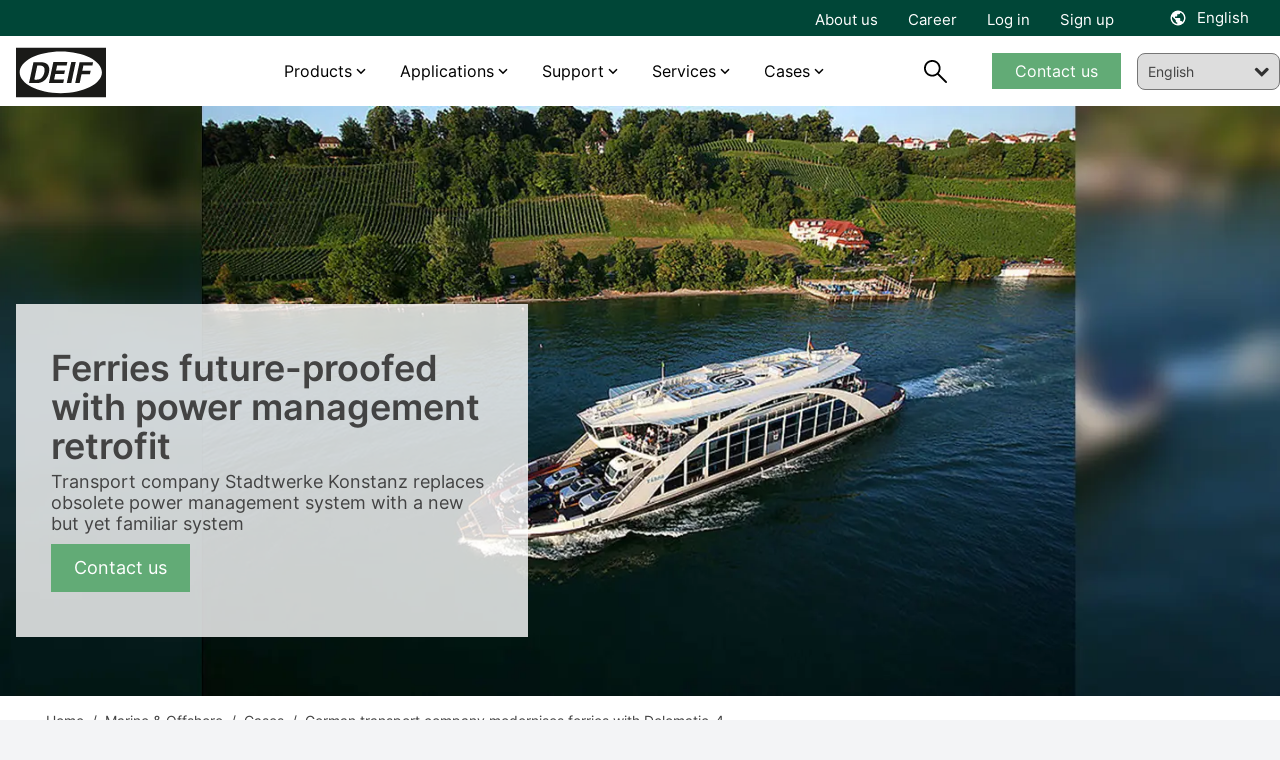

--- FILE ---
content_type: text/html; charset=utf-8
request_url: https://www.deif.com/marine-offshore/cases/german-transport-company-modernises-ferries-with-delomatic-4/
body_size: 22620
content:




<!DOCTYPE html>
<html lang="en">
<head>
    <meta charset="UTF-8">
    <meta http-equiv="X-UA-Compatible" content="IE=Edge,chrome=1">
    <meta name="viewport" content="width=device-width, initial-scale=1, user-scalable=0" />
    <link rel="stylesheet" href="/block-grid.css">
    <title>German transport company modernises ferries w. Delomatic-4</title>
    
<meta name="keywords" content="">
<meta name="description" content="As a major transport company at Lake Constance, Stadtwerke Konstanz GmbH relies on a top-tuned fleet to transport numerous passengers visiting the region">
<meta name="author" content="" />
<meta property="og:title" content="German transport company modernises ferries w. Delomatic-4" />
<meta property="og:url" content="https://www.deif.com/marine-offshore/cases/german-transport-company-modernises-ferries-with-delomatic-4/" />
<meta property="og:site_name" content="" />
<link rel="canonical" href="https://www.deif.com/marine-offshore/cases/german-transport-company-modernises-ferries-with-delomatic-4/">
<meta name="robots" content="index, follow" />

	<meta property="og:image" content="https://deif-cdn-umbraco.azureedge.net/media/11oc43r4/01-jumbotron-stadtwerke-kontantz-case.jpg?width=1200&amp;height=630&amp;v=1da9152aed71d10&amp;v=9" />
	<meta name="twitter:image" content="https://deif-cdn-umbraco.azureedge.net/media/11oc43r4/01-jumbotron-stadtwerke-kontantz-case.jpg?width=1200&amp;height=630&amp;v=1da9152aed71d10&amp;v=9" />
<meta property="og:description" content="As a major transport company at Lake Constance, Stadtwerke Konstanz GmbH relies on a top-tuned fleet to transport numerous passengers visiting the region" />
<meta name="twitter:title" content="German transport company modernises ferries w. Delomatic-4" />
<meta name="twitter:url" content="https://www.deif.com/marine-offshore/cases/german-transport-company-modernises-ferries-with-delomatic-4/" />
<meta name="twitter:card" content="summary_large_image" />

<link rel="apple-touch-icon" sizes="180x180" href="/app/dist/assets/favicon/apple-touch-icon.png">
<link rel="icon" type="image/png" sizes="32x32" href="/app/dist/assets/favicon/favicon-32x32.png">
<link rel="icon" type="image/png" sizes="16x16" href="/app/dist/assets/favicon/favicon-16x16.png">
<link rel="manifest" href="/app/dist/assets/favicon/site.webmanifest">
<link rel="mask-icon" color="#5bbad5" href="/app/dist/assets/favicon/safari-pinned-tab.svg">
<meta name="msapplication-TileColor" content="#2b5797">
<meta name="theme-color" content="#ffffff">
<meta name="application-name" content="DEIF" />
<meta name="msapplication-TileColor" content="#FFFFFF" />


						<link rel="alternate" hreflang="en-us" href="https://www.deif.us/marine-offshore/cases/german-transport-company-modernizes-ferries-with-delomatic-4/" />
					
						<link rel="alternate" hreflang="en" href="https://www.deif.com/marine-offshore/cases/german-transport-company-modernises-ferries-with-delomatic-4/" />
					
						<link rel="alternate" hreflang="de-de" href="https://www.deif.de/marine-and-offshore/cases/german-transport-company-modernises-ferries-with-delomatic-4/" />
					
						<link rel="alternate" hreflang="fr-fr" href="https://www.deif.fr/marine-and-offshore/cases/german-transport-company-modernises-ferries-with-delomatic-4/" />
					
						<link rel="alternate" hreflang="ko-kr" href="https://www.deif.co.kr/&#xC870;&#xC120;-&#xD574;&#xC591;/cases/german-transport-company-modernises-ferries-with-delomatic-4/" />
					
						<link rel="alternate" hreflang="nb-no" href="https://www.deif.no/marine-and-offshore/cases/german-transport-company-modernises-ferries-with-delomatic-4/" />
					
						<link rel="alternate" hreflang="pt-br" href="https://www.deif.com.br/marine-and-offshore/cases/german-transport-company-modernises-ferries-with-delomatic-4/" />
					
						<link rel="alternate" hreflang="zh-cn" href="https://www.deif.cn/&#x8239;&#x8236;&#x4E0E;&#x6D77;&#x5DE5;/&#x6848;&#x4F8B;/&#x5FB7;&#x56FD;&#x6E21;&#x8F6E;&#x7684;&#x73B0;&#x4EE3;&#x5316;&#x6539;&#x9020;/" />
					
						<link rel="alternate" hreflang="es-es" href="https://www.deif.es/naval-y-offshore/cases/german-transport-company-modernises-ferries-with-delomatic-4/" />
					
					<link rel="alternate" hreflang="x-default" href="https://www.deif.com/marine-offshore/cases/german-transport-company-modernises-ferries-with-delomatic-4/" />
				
    <link rel="preload" as="font" crossorigin href="https://deif-cdn-umbraco.azureedge.net/app/dist/assets/fonts/materialdesignicons-webfont.woff2?v=9">
    <link rel="preload" rel="stylesheet" as="font" crossorigin href="https://fonts.googleapis.com/css2?family=Material&#x2B;Symbols&#x2B;Outlined" />
    
        <link rel="stylesheet" href="/App/dist/assets/css/VZJgybRp.main.css" />
    

        <!-- Google Consent Mode -->
        <script data-cookieconsent="ignore">
            window.dataLayer = window.dataLayer || [];
            function gtag() {
            dataLayer.push(arguments)
            }
            gtag("consent", "default", {
            ad_personalization: "denied",
            ad_storage: "denied",
            ad_user_data: "denied",
            analytics_storage: "denied",
            functionality_storage: "denied",
            personalization_storage: "denied",
            security_storage: "granted",
            wait_for_update: 500
            });
            gtag("set", "ads_data_redaction", true);
            gtag("set", "url_passthrough", false);
        </script>
        <!-- End Google Consent Mode-->
            <!-- Google Tag Manager -->
            <script>!function(){"use strict";function l(e){for(var t=e,r=0,n=document.cookie.split(";");r<n.length;r++){var o=n[r].split("=");if(o[0].trim()===t)return o[1]}}function s(e){return localStorage.getItem(e)}function u(e){return window[e]}function A(e,t){e=document.querySelector(e);return t?null==e?void 0:e.getAttribute(t):null==e?void 0:e.textContent}var e=window,t=document,r="script",n="dataLayer",o="https://ss.deif.com",a="https://load.ss.deif.com",i="5srskeovj",c="7=aWQ9R1RNLUtENVQ3S0Y0&apiKey=317bce34",g="stapeUserId",v="",E="",d=!1;try{var d=!!g&&(m=navigator.userAgent,!!(m=new RegExp("Version/([0-9._]+)(.*Mobile)?.*Safari.*").exec(m)))&&16.4<=parseFloat(m[1]),f="stapeUserId"===g,I=d&&!f?function(e,t,r){void 0===t&&(t="");var n={cookie:l,localStorage:s,jsVariable:u,cssSelector:A},t=Array.isArray(t)?t:[t];if(e&&n[e])for(var o=n[e],a=0,i=t;a<i.length;a++){var c=i[a],c=r?o(c,r):o(c);if(c)return c}else console.warn("invalid uid source",e)}(g,v,E):void 0;d=d&&(!!I||f)}catch(e){console.error(e)}var m=e,g=(m[n]=m[n]||[],m[n].push({"gtm.start":(new Date).getTime(),event:"gtm.js"}),t.getElementsByTagName(r)[0]),v=I?"&bi="+encodeURIComponent(I):"",E=t.createElement(r),f=(d&&(i=8<i.length?i.replace(/([a-z]{8}$)/,"kp$1"):"kp"+i),!d&&a?a:o);E.async=!0,E.src=f+"/"+i+".js?"+c+v,null!=(e=g.parentNode)&&e.insertBefore(E,g)}();</script>
            <!-- End Google Tag Manager -->

    <style type="text/css">
        body {
            top: 0px !important;
        }

    </style>
</head>
<body class="bg-gray-100">
            <!-- Google Tag Manager (noscript) -->
            <noscript><iframe src="https://load.ss.deif.com/ns.html?id=GTM-KD5T7KF4" height="0" width="0" style="display:none;visibility:hidden"></iframe></noscript>
            <!-- End Google Tag Manager (noscript) -->
    <div id="app" class="max-content-width app-wrap">

        <app :root-id="1447"
             :current-id="19350"
             :settings="{&quot;cultures&quot;:[{&quot;url&quot;:&quot;https://www.deif.us/&quot;,&quot;name&quot;:&quot;en-us&quot;,&quot;displayName&quot;:&quot;English (US)&quot;,&quot;id&quot;:1447,&quot;enableSuggest&quot;:false},{&quot;url&quot;:&quot;/&quot;,&quot;name&quot;:&quot;en&quot;,&quot;displayName&quot;:&quot;English&quot;,&quot;id&quot;:1447,&quot;enableSuggest&quot;:false},{&quot;url&quot;:&quot;https://www.deif.de/&quot;,&quot;name&quot;:&quot;de-de&quot;,&quot;displayName&quot;:&quot;Deutsch&quot;,&quot;id&quot;:1447,&quot;enableSuggest&quot;:false},{&quot;url&quot;:&quot;https://www.deif.fr/&quot;,&quot;name&quot;:&quot;fr-fr&quot;,&quot;displayName&quot;:&quot;Fran&#xE7;ais&quot;,&quot;id&quot;:1447,&quot;enableSuggest&quot;:false},{&quot;url&quot;:&quot;https://www.deif.co.kr/&quot;,&quot;name&quot;:&quot;ko-kr&quot;,&quot;displayName&quot;:&quot;&#xD55C;&#xAD6D;&#xC5B4;&quot;,&quot;id&quot;:1447,&quot;enableSuggest&quot;:false},{&quot;url&quot;:&quot;https://www.deif.no/&quot;,&quot;name&quot;:&quot;nb-no&quot;,&quot;displayName&quot;:&quot;Norsk&quot;,&quot;id&quot;:1447,&quot;enableSuggest&quot;:false},{&quot;url&quot;:&quot;https://www.deif.com.br/&quot;,&quot;name&quot;:&quot;pt-br&quot;,&quot;displayName&quot;:&quot;Portugu&#xE9;s&quot;,&quot;id&quot;:1447,&quot;enableSuggest&quot;:false},{&quot;url&quot;:&quot;https://www.deif.cn/&quot;,&quot;name&quot;:&quot;zh-cn&quot;,&quot;displayName&quot;:&quot;&#x4E2D;&#x6587;(&#x7B80;&#x4F53;)&quot;,&quot;id&quot;:1447,&quot;enableSuggest&quot;:false},{&quot;url&quot;:&quot;https://www.deif.es/&quot;,&quot;name&quot;:&quot;es-es&quot;,&quot;displayName&quot;:&quot;Espa&#xF1;ol&quot;,&quot;id&quot;:1447,&quot;enableSuggest&quot;:false}]}"
             root-name=""
             language="en"
             :count-lang="9"
             inline-template>
            <div id="main-container" :class="{ 'dark-overlay' : isDark }">
                <header id="header" class="Fixed max-content-width" :class="scrollDirection" style="left:0;right:0;">
                    
<div class="meta-menu" :class="{ 'meta-menu--active-lang' : activeLang }">
    <div container>
        <div grid>
            <div column="12">
                <div class="meta-menu__inner">
                        <ul class="meta-menu__navigation">
                                <li>
                                    <a href="/about/">About us</a>
                                </li>
                                <li>
                                    <a href="https://career.deif.com/">Career</a>
                                </li>
                                <li>
                                    <a href="https://myportal.deif.com/">Log in</a>
                                </li>
                                <li>
                                    <a href="/customer-portal/">Sign up</a>
                                </li>
                        </ul>



    <language-toggler site-title="English" v-cloak></language-toggler>
                </div>
            </div>
        </div>
    </div>
</div>

                    <div id="navigation" class="navigation">
                        <div container class="navigation__container">
                            <div grid class="navigation__grid">
                                <figure column="6 l-2" class="logo">
                                    <a href="/" class="logo__link" title="DEIF">
                                        <img src="https://deif-cdn-umbraco.azureedge.net/media/pcye4c42/deif_logo_black.svg?rnd=133578919444230000&amp;v=9" class="logo__image" alt="Deif Logo" />
                                    </a>
                                </figure>
                                
    <nav column="l-8" class="primary-navigation" vocab="http://schema.org/" typeof="SiteNavigationElement">
                <div class="navigation-item navigation-item__dropdown">
                        <a href="/products/?status=15811">Products</a>

                    <div class="navigation-item__content">
                        <div class="umb-block-grid"
     data-grid-columns="12;"
     style="--umb-block-grid--grid-columns: 12;">
     ﻿
<section class="umb-block-grid__layout-container">
        <div class="umb-block-grid__layout-item"
                data-content-element-type-alias="BlockGridLayout_columns444"
                data-content-element-type-key="975754c9-4470-393f-b942-58ebf0c3c099"
                data-element-udi="umb://element/0080b5653f0d457daa604ab2a8a334b7"
                data-col-span="12"
                data-row-span="1"
                
                style=" --umb-block-grid--item-column-span: 12; --umb-block-grid--item-row-span: 1; ">
<section data-anchor="" class="block-content max-content-width    " style="background-color: ; position: relative; " >
﻿
<div container class="umb-block-grid__area-container">

<div class="umb-block-grid__area grid-inner-item"
     data-area-col-span="4"
     data-area-row-span="1"
     data-area-alias="area_0"
     style="--grid-columns: 4;--area-column-span: 4; --area-row-span: 1;">
    

<div class="rte block-content">
    <ul>
<li><a href="/deif-controllers-overview/" title="DEIF controllers overview">Controllers</a></li>
<li><a href="/programmable-automation-controllers-plcpac/" title="Programmable Automation Controllers (PLC/PAC)">PLCs</a></li>
<li><a href="/protection-relays/" title="Protection relays">Protection relays</a></li>
<li><a href="/deif-ie-convert-power-converters/" title="DEIF iE Convert power converters">Power converters</a></li>
</ul>
</div>
</div>

<div class="umb-block-grid__area grid-inner-item"
     data-area-col-span="4"
     data-area-row-span="1"
     data-area-alias="area_1"
     style="--grid-columns: 4;--area-column-span: 4; --area-row-span: 1;">
    

<div class="rte block-content">
    <ul>
<li><a href="/hmi-control-panels/" title="HMI control panels">HMI</a></li>
<li><a href="/marine-bridge-instrumentation/" title="Marine bridge instrumentation">Marine bridge instrumentation</a></li>
<li><a href="/instruments-and-switchboard-accessories/" title="Instruments and switchboard accessories" data-anchor="#">Instruments and switchboard accessories</a></li>
<li><a href="/remote-monitoring-systems/" title="Remote monitoring systems" data-anchor="#">Remote monitoring systems</a></li>
</ul>
</div>
</div>

<div class="umb-block-grid__area grid-inner-item"
     data-area-col-span="4"
     data-area-row-span="1"
     data-area-alias="area_2"
     style="--grid-columns: 4;--area-column-span: 4; --area-row-span: 1;">
    

<div class="rte block-content">
    <p><a href="/products/" title="Products">View all products</a></p>
<p><a href="/phased-out-products/" title="Phased out products">View all phased-out products</a></p>
</div>
<div class="rte block-content">
    <p>__________</p>
</div>
<div class="rte block-content">
    <p><a href="/product-life-cycle-information/" title="Product life cycle information">Product life cycle information</a></p>
<p><a href="/support/quality/?main-area=15685" title="Quality and approvals">Quality and approvals</a></p>
</div>
</div>
</div></section>        </div>
</section>
</div>

                    </div>
                </div>
                <div class="navigation-item navigation-item__dropdown">
                        <a href="/applications/">Applications</a>

                    <div class="navigation-item__content">
                        <div class="umb-block-grid"
     data-grid-columns="12;"
     style="--umb-block-grid--grid-columns: 12;">
     ﻿
<section class="umb-block-grid__layout-container">
        <div class="umb-block-grid__layout-item"
                data-content-element-type-alias="BlockGridLayout_columns444"
                data-content-element-type-key="975754c9-4470-393f-b942-58ebf0c3c099"
                data-element-udi="umb://element/c1d1460e784041eea71e733c740da962"
                data-col-span="12"
                data-row-span="1"
                
                style=" --umb-block-grid--item-column-span: 12; --umb-block-grid--item-row-span: 1; ">
<section data-anchor="" class="block-content max-content-width    " style="background-color: ; position: relative; " >
﻿
<div container class="umb-block-grid__area-container">

<div class="umb-block-grid__area grid-inner-item"
     data-area-col-span="4"
     data-area-row-span="1"
     data-area-alias="area_0"
     style="--grid-columns: 4;--area-column-span: 4; --area-row-span: 1;">
    

<div class="rte block-content">
    <p><a href="/applications/power-generation/" title="Power Generation"><strong>Power generation</strong></a></p>
<ul>
<li><a href="/applications/power-generation/genset-manufacturers-and-packagers/" title="Original Equipment Manufacturer">Genset OEM</a></li>
<li><a href="/applications/power-generation/reliable-hybrid-power-and-microgrid-solutions/" title="Green, reliable hybrid power and microgrid solutions">Hybrid and microgrid</a></li>
<li><a href="/applications/power-generation/steam-turbine-control/" title="Steam">Steam</a></li>
<li><a href="/applications/power-generation/fuel-cells/" title="Fuel cells">Fuel cells</a></li>
<li><a href="/applications/power-generation/retrofit-control-solutions-for-wind-turbines/" title="Wind">Wind</a></li>
<li><a href="/applications/power-generation/hydro/" title="Hydro">Hydro</a></li>
<li><a href="/applications/power-generation/rental/" title="Rental">Rental</a></li>
<li><a href="/applications/power-generation/bess-manufacturer/" title="BESS">BESS</a></li>
</ul>
</div>
</div>

<div class="umb-block-grid__area grid-inner-item"
     data-area-col-span="4"
     data-area-row-span="1"
     data-area-alias="area_1"
     style="--grid-columns: 4;--area-column-span: 4; --area-row-span: 1;">
    

<div class="rte block-content">
    <p><a href="/applications/industries/" title="Industries"><strong>Industries</strong></a></p>
<ul>
<li><a href="/applications/industries/data-centers/" title="Data centers">Data centers</a></li>
<li><a href="/applications/industries/hospitals/" title="Hospitals">Hospitals</a></li>
<li><a href="/applications/industries/telecommunication/" title="Telecom">Telecom</a></li>
<li><a href="/applications/industries/airports/" title="Airports">Airports</a></li>
<li><a href="/applications/industries/infrastructure/" title="infrastructure">Infrastructure</a></li>
<li><a href="/applications/industries/fish-farms/" title="Fish farms">Fish farms</a></li>
</ul>
</div>
</div>

<div class="umb-block-grid__area grid-inner-item"
     data-area-col-span="4"
     data-area-row-span="1"
     data-area-alias="area_2"
     style="--grid-columns: 4;--area-column-span: 4; --area-row-span: 1;">
    

<div class="rte block-content">
    <p><a href="/applications/marine-offshore/" title="Marine &amp; offshore"><strong>Marine &amp; Offshore</strong></a></p>
<ul>
<li><a href="/applications/marine-offshore/commercial-vessels/" title="Commercial vessels">Commercial vessels</a></li>
<li><a href="/applications/marine-offshore/offshore-supply-vessel/" title="Offshore supply vessel">Offshore supply vessel</a></li>
<li><a href="/applications/marine-offshore/pleasure-boats/" title="Pleasure boats">Pleasure boats</a></li>
<li><a href="/applications/marine-offshore/harbour-and-inland-vessels/" title="Harbour and inland vessels">Harbour and inland vessels</a></li>
<li><a href="/applications/marine-offshore/passengerships-and-ferries/" title="Passengerships and ferries">Passengerships and ferries</a></li>
<li><a href="/applications/marine-offshore/offshore-platforms-and-rigs/" title="Offshore platforms and rigs">Offshore platforms and rigs</a></li>
<li><a href="/applications/marine-offshore/fishing-vessels/" title="Fishing vessels">Fishing vessels</a></li>
</ul>
</div>
</div>
</div></section>        </div>
</section>
</div>

                    </div>
                </div>
                <div class="navigation-item navigation-item__dropdown">
                        <span>Support </span>

                    <div class="navigation-item__content">
                        <div class="umb-block-grid"
     data-grid-columns="12;"
     style="--umb-block-grid--grid-columns: 12;">
     ﻿
<section class="umb-block-grid__layout-container">
        <div class="umb-block-grid__layout-item"
                data-content-element-type-alias="BlockGridLayout_columns444"
                data-content-element-type-key="975754c9-4470-393f-b942-58ebf0c3c099"
                data-element-udi="umb://element/e42542134ab54f50b63ec2195c08477d"
                data-col-span="12"
                data-row-span="1"
                
                style=" --umb-block-grid--item-column-span: 12; --umb-block-grid--item-row-span: 1; ">
<section data-anchor="" class="block-content max-content-width    " style="background-color: ; position: relative; " >
﻿
<div container class="umb-block-grid__area-container">

<div class="umb-block-grid__area grid-inner-item"
     data-area-col-span="4"
     data-area-row-span="1"
     data-area-alias="area_0"
     style="--grid-columns: 4;--area-column-span: 4; --area-row-span: 1;">
    

<div class="rte block-content">
    <p style="text-align: left;"><strong>Helpdesk</strong></p>
<ul>
<li style="text-align: left;"><a href="/support/" title="Support">Product support &amp; contacts</a></li>
<li><a rel="noopener" href="https://deifsupport.deif.com/support/home" target="_blank">FAQ</a></li>
</ul>
</div>
</div>

<div class="umb-block-grid__area grid-inner-item"
     data-area-col-span="4"
     data-area-row-span="1"
     data-area-alias="area_1"
     style="--grid-columns: 4;--area-column-span: 4; --area-row-span: 1;">
    

<div class="rte block-content">
    <p><strong>Downloads</strong></p>
<ul>
<li><a href="/software/" title="Software">Software</a></li>
<li><a href="/documentation/" title="Documentation">Documentation</a></li>
</ul>
</div>
</div>

<div class="umb-block-grid__area grid-inner-item"
     data-area-col-span="4"
     data-area-row-span="1"
     data-area-alias="area_2"
     style="--grid-columns: 4;--area-column-span: 4; --area-row-span: 1;">
    

<div class="rte block-content">
    <p><a href="/deif-knowledge/" title="DEIF Knowledge"><strong>Knowledge</strong></a></p>
<ul>
<li><a href="/blog/" title="Blog">Blog</a></li>
<li><a href="/whitepapers/" title="Whitepapers">Whitepapers</a></li>
<li><a href="/publications/" title="Publications">Publications</a></li>
<li><a href="/webinars/" title="Webinars">Webinars</a></li>
</ul>
</div>
</div>
</div></section>        </div>
</section>
</div>

                    </div>
                </div>
                <div class="navigation-item navigation-item__dropdown">
                        <span>Services</span>

                    <div class="navigation-item__content">
                        <div class="umb-block-grid"
     data-grid-columns="12;"
     style="--umb-block-grid--grid-columns: 12;">
     ﻿
<section class="umb-block-grid__layout-container">
        <div class="umb-block-grid__layout-item"
                data-content-element-type-alias="BlockGridLayout_columns444"
                data-content-element-type-key="975754c9-4470-393f-b942-58ebf0c3c099"
                data-element-udi="umb://element/90a77921006a45569efb3b30b10d309d"
                data-col-span="12"
                data-row-span="1"
                
                style=" --umb-block-grid--item-column-span: 12; --umb-block-grid--item-row-span: 1; ">
<section data-anchor="" class="block-content max-content-width    " style="background-color: ; position: relative; " >
﻿
<div container class="umb-block-grid__area-container">

<div class="umb-block-grid__area grid-inner-item"
     data-area-col-span="4"
     data-area-row-span="1"
     data-area-alias="area_0"
     style="--grid-columns: 4;--area-column-span: 4; --area-row-span: 1;">
    

<div class="rte block-content">
    <p><strong>Services</strong></p>
<ul>
<li><a href="/services/onsite-consultancy-services/" title="Onsite &amp; consultancy services">Onsite and consultancy services</a></li>
<li><a href="/services/premium-remote-cloud-services/" title="Premium remote &amp; cloud services">Premium remote and cloud services</a></li>
<li><a href="/support/repair-rma/" title="Repair">Repair service</a></li>
</ul>
</div>
</div>

<div class="umb-block-grid__area grid-inner-item"
     data-area-col-span="4"
     data-area-row-span="1"
     data-area-alias="area_1"
     style="--grid-columns: 4;--area-column-span: 4; --area-row-span: 1;">
    

<div class="rte block-content">
    <p><a href="/academy/" title="Academy"><strong>DEIF Academy</strong></a></p>
<ul>
<li><a href="/academy/deif-academy-enea/" title="Skive, Denmark">DEIF Academy Denmark</a></li>
<li><a href="/academy/deif-academy-americas/" title="Fort Lauderdale, Florida Academy">DEIF Academy USA</a></li>
</ul>
</div>
</div>
</div></section>        </div>
</section>
</div>

                    </div>
                </div>
                <div class="navigation-item navigation-item__dropdown">
                        <span>Cases</span>

                    <div class="navigation-item__content">
                        <div class="umb-block-grid"
     data-grid-columns="12;"
     style="--umb-block-grid--grid-columns: 12;">
     ﻿
<section class="umb-block-grid__layout-container">
        <div class="umb-block-grid__layout-item"
                data-content-element-type-alias="BlockGridLayout_columns444"
                data-content-element-type-key="975754c9-4470-393f-b942-58ebf0c3c099"
                data-element-udi="umb://element/3c768703639741dbae347348de8429e6"
                data-col-span="12"
                data-row-span="1"
                
                style=" --umb-block-grid--item-column-span: 12; --umb-block-grid--item-row-span: 1; ">
<section data-anchor="" class="block-content max-content-width    " style="background-color: ; position: relative; " >
﻿
<div container class="umb-block-grid__area-container">

<div class="umb-block-grid__area grid-inner-item"
     data-area-col-span="4"
     data-area-row-span="1"
     data-area-alias="area_0"
     style="--grid-columns: 4;--area-column-span: 4; --area-row-span: 1;">
    

<div class="rte block-content">
    <p><strong><a href="/land-power/cases/" title="Cases">Land Power</a></strong></p>
<ul>
<li><a href="/land-power/cases/tide-power-chooses-cost-efficient-high-quality-deif-devices/" title="Tide Power chooses cost-efficient high-quality DEIF devices">Tide Power chooses cost-efficient high-quality DEIF devices</a></li>
<li><a href="/land-power/cases/genset-oem-mecca-power-gets-excellent-value-for-money-with-deif/" title="Genset OEM Mecca Power gets “excellent value for money” with DEIF">Genset OEM Mecca Power gets “excellent value for money” with DEIF</a></li>
<li><a href="/land-power/cases/multipower-offers-hybrid-ready-rental-gensets-with-deif/" title="Multipower offers hybrid-ready rental gensets with DEIF">Multipower offers hybrid-ready rental gensets with DEIF</a></li>
<li><a href="/land-power/cases/a-very-exciting-partnership-agg-builds-its-genset-business-with-deif/" title="“A very exciting partnership:” AGG builds its genset business with DEIF">“A very exciting partnership:” AGG builds its genset business with DEIF</a></li>
<li><a href="/land-power/cases/plc-control-solution-ensures-reliable-water-supply-in-ecuador/" title="PLC control solution ensures reliable water supply in Ecuador">PLC control solution ensures reliable water supply in Ecuador</a></li>
</ul>
</div>
<div class="rte block-content">
    <p>__________</p>
</div>
<div class="rte block-content">
    <p><a href="/land-power/cases/" title="Cases">View all cases</a></p>
</div>
</div>

<div class="umb-block-grid__area grid-inner-item"
     data-area-col-span="4"
     data-area-row-span="1"
     data-area-alias="area_1"
     style="--grid-columns: 4;--area-column-span: 4; --area-row-span: 1;">
    

<div class="rte block-content">
    <p><strong><a href="/marine-offshore/cases/" title="Cases">Marine &amp; Offshore</a></strong></p>
<ul>
<li><a href="/marine-offshore/cases/deif-kunzlerstrom-case-nautilus/" title="Future-proof power supply on the event ship “Nautilus” – DEIF &amp; Kunzlerstrom">Future-proof power supply on the event ship “Nautilus” - DEIF &amp; Kunzlerstrom</a></li>
<li><a href="/marine-offshore/cases/custom-deif-devices-combine-ac-and-dc-busbars-in-hybrid-solution-for-fishing/" title="Custom DEIF devices combine AC and DC busbars in hybrid solution for fishing">Custom DEIF devices combine AC and DC busbars in hybrid solution for fishing</a></li>
<li><a href="/marine-offshore/cases/techsol-marine-uses-ppm-300-to-ensure-safety-at-sea-and-save-the-planet/" title="Techsol Marine uses PPM 300 to ensure safety at sea – and save the planet">Techsol Marine uses PPM 300 to ensure safety at sea – and save the planet</a></li>
<li><a href="/marine-offshore/cases/we-re-the-deif-people-ward-s-marine-electric-caters-to-a-diverse-marine-market-with-deif-devices-and-support/" title="“We’re the DEIF people”: Ward’s Marine Electric caters to a diverse marine market with DEIF devices and support">“We’re the DEIF people”: Ward’s Marine Electric caters to a diverse marine market with DEIF devices and support</a></li>
<li><a href="/marine-offshore/cases/saiernico-offers-complete-retrofit-amp-solution-with-deif-components/" title="SaierNico offers complete retrofit AMP solution with DEIF components">SaierNico offers complete retrofit AMP solutions with DEIF components</a></li>
</ul>
</div>
<div class="rte block-content">
    <p>__________</p>
</div>
<div class="rte block-content">
    <p><a href="/marine-offshore/cases/" title="Cases">View all cases</a></p>
</div>
</div>

<div class="umb-block-grid__area grid-inner-item"
     data-area-col-span="4"
     data-area-row-span="1"
     data-area-alias="area_2"
     style="--grid-columns: 4;--area-column-span: 4; --area-row-span: 1;">
    

<div class="rte block-content">
    <p><strong><a href="/wind-power/cases/" title="Cases">Wind Power</a></strong></p>
<ul>
<li><a href="/wind-power/cases/innovent-gets-full-control-of-enercon-e70s-and-e82s-with-deif-retrofit-solution/" title="InnoVent gets full control of Enercon E82s with DEIF retrofit solution">Innovent gets full control of Enercon E82s with DEIF retrofit solution</a></li>
<li><a href="/wind-power/cases/prolonged-lifetime-and-an-increased-overall-revenue-by-retrofitting-ageing-wind-turbines/" title="Terra-Gen LLC">Controller retrofit increases power productivity by 2%</a></li>
<li><a href="/wind-power/cases/lack-of-spare-parts-and-costly-downtime-led-to-a-technology-partnership-with-deif/" title="Lack of spare parts and costly downtime led to a technology partnership with DEIF">Lack of spare parts and costly downtime led to a technology partnership with DEIF</a></li>
<li><a href="/wind-power/cases/suzlon-s64-turbines-life-extended-with-maximum-performance/" title="Renew Energy Maintainance">Suzlon S64* turbines life extended with maximum performance</a></li>
<li><a href="#" title="Commissioning 75 MW for Blaiken wind park">Commissioning 75 MW for Blaiken wind park Sweden</a></li>
</ul>
</div>
<div class="rte block-content">
    <p>__________</p>
</div>
<div class="rte block-content">
    <p><a href="/wind-power/cases/" title="Cases">View all cases</a></p>
</div>
</div>
</div></section>        </div>
</section>
</div>

                    </div>
                </div>
    </nav>
    <nav column="6 l-2" class="navigation__util">
        <search-trigger :show="searchbarVisible"></search-trigger>

            <div class="primary-navigation__cta-wrapper">
                <a href="/support/contact-us/" class="btn btn--green btn--navigation">Contact us</a>
            </div>
    </nav>
    <a href="#mobile-nav" class="mobile-nav__trigger">
        <div class="hamburger hamburger--spring js-hamburger">
            <div class="hamburger-box">
                <div class="hamburger-inner">
                </div>
            </div>
        </div>
    </a>

<nav class="mobile-nav" id="mobile-nav" data-navigation-title="Menu">
    <ul>
            <li class="mobile-nav__language-menu">
                <a href="#language-menu" class="mobile-nav__language-menu--trigger">
                    English
                </a>

                

    <nav class="language-menu" id="language-menu" data-language-navigation-title="Choose language">
        <ul class="language-list">
                <li class="language-list__item ">
                    <a href="https://www.deif.us/marine-offshore/cases/german-transport-company-modernizes-ferries-with-delomatic-4/" class="language-list__link">
                        <span class="language-list__name">English (US)</span>
                    </a>
                </li>
                <li class="language-list__item active">
                    <a href="/marine-offshore/cases/german-transport-company-modernises-ferries-with-delomatic-4/" class="language-list__link">
                        <span class="language-list__name">English</span>
                    </a>
                </li>
                <li class="language-list__item ">
                    <a href="https://www.deif.de/marine-and-offshore/cases/german-transport-company-modernises-ferries-with-delomatic-4/" class="language-list__link">
                        <span class="language-list__name">Deutsch</span>
                    </a>
                </li>
                <li class="language-list__item ">
                    <a href="https://www.deif.fr/marine-and-offshore/cases/german-transport-company-modernises-ferries-with-delomatic-4/" class="language-list__link">
                        <span class="language-list__name">Fran&#xE7;ais</span>
                    </a>
                </li>
                <li class="language-list__item ">
                    <a href="https://www.deif.co.kr/&#xC870;&#xC120;-&#xD574;&#xC591;/cases/german-transport-company-modernises-ferries-with-delomatic-4/" class="language-list__link">
                        <span class="language-list__name">&#xD55C;&#xAD6D;&#xC5B4;</span>
                    </a>
                </li>
                <li class="language-list__item ">
                    <a href="https://www.deif.no/marine-and-offshore/cases/german-transport-company-modernises-ferries-with-delomatic-4/" class="language-list__link">
                        <span class="language-list__name">Norsk</span>
                    </a>
                </li>
                <li class="language-list__item ">
                    <a href="https://www.deif.com.br/marine-and-offshore/cases/german-transport-company-modernises-ferries-with-delomatic-4/" class="language-list__link">
                        <span class="language-list__name">Portugu&#xE9;s</span>
                    </a>
                </li>
                <li class="language-list__item ">
                    <a href="https://www.deif.cn/&#x8239;&#x8236;&#x4E0E;&#x6D77;&#x5DE5;/&#x6848;&#x4F8B;/&#x5FB7;&#x56FD;&#x6E21;&#x8F6E;&#x7684;&#x73B0;&#x4EE3;&#x5316;&#x6539;&#x9020;/" class="language-list__link">
                        <span class="language-list__name">&#x4E2D;&#x6587;(&#x7B80;&#x4F53;)</span>
                    </a>
                </li>
                <li class="language-list__item ">
                    <a href="https://www.deif.es/naval-y-offshore/cases/german-transport-company-modernises-ferries-with-delomatic-4/" class="language-list__link">
                        <span class="language-list__name">Espa&#xF1;ol</span>
                    </a>
                </li>
        </ul>
    </nav>

            </li>
                <li>
                        <a href="/products/?status=15811">Products</a>
                    <div class="umb-block-grid"
     data-grid-columns="12;"
     style="--umb-block-grid--grid-columns: 12;">
     ﻿
<section class="umb-block-grid__layout-container">
        <div class="umb-block-grid__layout-item"
                data-content-element-type-alias="BlockGridLayout_columns444"
                data-content-element-type-key="975754c9-4470-393f-b942-58ebf0c3c099"
                data-element-udi="umb://element/0080b5653f0d457daa604ab2a8a334b7"
                data-col-span="12"
                data-row-span="1"
                
                style=" --umb-block-grid--item-column-span: 12; --umb-block-grid--item-row-span: 1; ">
<section data-anchor="" class="block-content max-content-width    " style="background-color: ; position: relative; " >
﻿
<div container class="umb-block-grid__area-container">

<div class="umb-block-grid__area grid-inner-item"
     data-area-col-span="4"
     data-area-row-span="1"
     data-area-alias="area_0"
     style="--grid-columns: 4;--area-column-span: 4; --area-row-span: 1;">
    

<div class="rte block-content">
    <ul>
<li><a href="/deif-controllers-overview/" title="DEIF controllers overview">Controllers</a></li>
<li><a href="/programmable-automation-controllers-plcpac/" title="Programmable Automation Controllers (PLC/PAC)">PLCs</a></li>
<li><a href="/protection-relays/" title="Protection relays">Protection relays</a></li>
<li><a href="/deif-ie-convert-power-converters/" title="DEIF iE Convert power converters">Power converters</a></li>
</ul>
</div>
</div>

<div class="umb-block-grid__area grid-inner-item"
     data-area-col-span="4"
     data-area-row-span="1"
     data-area-alias="area_1"
     style="--grid-columns: 4;--area-column-span: 4; --area-row-span: 1;">
    

<div class="rte block-content">
    <ul>
<li><a href="/hmi-control-panels/" title="HMI control panels">HMI</a></li>
<li><a href="/marine-bridge-instrumentation/" title="Marine bridge instrumentation">Marine bridge instrumentation</a></li>
<li><a href="/instruments-and-switchboard-accessories/" title="Instruments and switchboard accessories" data-anchor="#">Instruments and switchboard accessories</a></li>
<li><a href="/remote-monitoring-systems/" title="Remote monitoring systems" data-anchor="#">Remote monitoring systems</a></li>
</ul>
</div>
</div>

<div class="umb-block-grid__area grid-inner-item"
     data-area-col-span="4"
     data-area-row-span="1"
     data-area-alias="area_2"
     style="--grid-columns: 4;--area-column-span: 4; --area-row-span: 1;">
    

<div class="rte block-content">
    <p><a href="/products/" title="Products">View all products</a></p>
<p><a href="/phased-out-products/" title="Phased out products">View all phased-out products</a></p>
</div>
<div class="rte block-content">
    <p>__________</p>
</div>
<div class="rte block-content">
    <p><a href="/product-life-cycle-information/" title="Product life cycle information">Product life cycle information</a></p>
<p><a href="/support/quality/?main-area=15685" title="Quality and approvals">Quality and approvals</a></p>
</div>
</div>
</div></section>        </div>
</section>
</div>
                </li>
                <li>
                        <a href="/applications/">Applications</a>
                    <div class="umb-block-grid"
     data-grid-columns="12;"
     style="--umb-block-grid--grid-columns: 12;">
     ﻿
<section class="umb-block-grid__layout-container">
        <div class="umb-block-grid__layout-item"
                data-content-element-type-alias="BlockGridLayout_columns444"
                data-content-element-type-key="975754c9-4470-393f-b942-58ebf0c3c099"
                data-element-udi="umb://element/c1d1460e784041eea71e733c740da962"
                data-col-span="12"
                data-row-span="1"
                
                style=" --umb-block-grid--item-column-span: 12; --umb-block-grid--item-row-span: 1; ">
<section data-anchor="" class="block-content max-content-width    " style="background-color: ; position: relative; " >
﻿
<div container class="umb-block-grid__area-container">

<div class="umb-block-grid__area grid-inner-item"
     data-area-col-span="4"
     data-area-row-span="1"
     data-area-alias="area_0"
     style="--grid-columns: 4;--area-column-span: 4; --area-row-span: 1;">
    

<div class="rte block-content">
    <p><a href="/applications/power-generation/" title="Power Generation"><strong>Power generation</strong></a></p>
<ul>
<li><a href="/applications/power-generation/genset-manufacturers-and-packagers/" title="Original Equipment Manufacturer">Genset OEM</a></li>
<li><a href="/applications/power-generation/reliable-hybrid-power-and-microgrid-solutions/" title="Green, reliable hybrid power and microgrid solutions">Hybrid and microgrid</a></li>
<li><a href="/applications/power-generation/steam-turbine-control/" title="Steam">Steam</a></li>
<li><a href="/applications/power-generation/fuel-cells/" title="Fuel cells">Fuel cells</a></li>
<li><a href="/applications/power-generation/retrofit-control-solutions-for-wind-turbines/" title="Wind">Wind</a></li>
<li><a href="/applications/power-generation/hydro/" title="Hydro">Hydro</a></li>
<li><a href="/applications/power-generation/rental/" title="Rental">Rental</a></li>
<li><a href="/applications/power-generation/bess-manufacturer/" title="BESS">BESS</a></li>
</ul>
</div>
</div>

<div class="umb-block-grid__area grid-inner-item"
     data-area-col-span="4"
     data-area-row-span="1"
     data-area-alias="area_1"
     style="--grid-columns: 4;--area-column-span: 4; --area-row-span: 1;">
    

<div class="rte block-content">
    <p><a href="/applications/industries/" title="Industries"><strong>Industries</strong></a></p>
<ul>
<li><a href="/applications/industries/data-centers/" title="Data centers">Data centers</a></li>
<li><a href="/applications/industries/hospitals/" title="Hospitals">Hospitals</a></li>
<li><a href="/applications/industries/telecommunication/" title="Telecom">Telecom</a></li>
<li><a href="/applications/industries/airports/" title="Airports">Airports</a></li>
<li><a href="/applications/industries/infrastructure/" title="infrastructure">Infrastructure</a></li>
<li><a href="/applications/industries/fish-farms/" title="Fish farms">Fish farms</a></li>
</ul>
</div>
</div>

<div class="umb-block-grid__area grid-inner-item"
     data-area-col-span="4"
     data-area-row-span="1"
     data-area-alias="area_2"
     style="--grid-columns: 4;--area-column-span: 4; --area-row-span: 1;">
    

<div class="rte block-content">
    <p><a href="/applications/marine-offshore/" title="Marine &amp; offshore"><strong>Marine &amp; Offshore</strong></a></p>
<ul>
<li><a href="/applications/marine-offshore/commercial-vessels/" title="Commercial vessels">Commercial vessels</a></li>
<li><a href="/applications/marine-offshore/offshore-supply-vessel/" title="Offshore supply vessel">Offshore supply vessel</a></li>
<li><a href="/applications/marine-offshore/pleasure-boats/" title="Pleasure boats">Pleasure boats</a></li>
<li><a href="/applications/marine-offshore/harbour-and-inland-vessels/" title="Harbour and inland vessels">Harbour and inland vessels</a></li>
<li><a href="/applications/marine-offshore/passengerships-and-ferries/" title="Passengerships and ferries">Passengerships and ferries</a></li>
<li><a href="/applications/marine-offshore/offshore-platforms-and-rigs/" title="Offshore platforms and rigs">Offshore platforms and rigs</a></li>
<li><a href="/applications/marine-offshore/fishing-vessels/" title="Fishing vessels">Fishing vessels</a></li>
</ul>
</div>
</div>
</div></section>        </div>
</section>
</div>
                </li>
                <li>
                        <span>Support </span>
                    <div class="umb-block-grid"
     data-grid-columns="12;"
     style="--umb-block-grid--grid-columns: 12;">
     ﻿
<section class="umb-block-grid__layout-container">
        <div class="umb-block-grid__layout-item"
                data-content-element-type-alias="BlockGridLayout_columns444"
                data-content-element-type-key="975754c9-4470-393f-b942-58ebf0c3c099"
                data-element-udi="umb://element/e42542134ab54f50b63ec2195c08477d"
                data-col-span="12"
                data-row-span="1"
                
                style=" --umb-block-grid--item-column-span: 12; --umb-block-grid--item-row-span: 1; ">
<section data-anchor="" class="block-content max-content-width    " style="background-color: ; position: relative; " >
﻿
<div container class="umb-block-grid__area-container">

<div class="umb-block-grid__area grid-inner-item"
     data-area-col-span="4"
     data-area-row-span="1"
     data-area-alias="area_0"
     style="--grid-columns: 4;--area-column-span: 4; --area-row-span: 1;">
    

<div class="rte block-content">
    <p style="text-align: left;"><strong>Helpdesk</strong></p>
<ul>
<li style="text-align: left;"><a href="/support/" title="Support">Product support &amp; contacts</a></li>
<li><a rel="noopener" href="https://deifsupport.deif.com/support/home" target="_blank">FAQ</a></li>
</ul>
</div>
</div>

<div class="umb-block-grid__area grid-inner-item"
     data-area-col-span="4"
     data-area-row-span="1"
     data-area-alias="area_1"
     style="--grid-columns: 4;--area-column-span: 4; --area-row-span: 1;">
    

<div class="rte block-content">
    <p><strong>Downloads</strong></p>
<ul>
<li><a href="/software/" title="Software">Software</a></li>
<li><a href="/documentation/" title="Documentation">Documentation</a></li>
</ul>
</div>
</div>

<div class="umb-block-grid__area grid-inner-item"
     data-area-col-span="4"
     data-area-row-span="1"
     data-area-alias="area_2"
     style="--grid-columns: 4;--area-column-span: 4; --area-row-span: 1;">
    

<div class="rte block-content">
    <p><a href="/deif-knowledge/" title="DEIF Knowledge"><strong>Knowledge</strong></a></p>
<ul>
<li><a href="/blog/" title="Blog">Blog</a></li>
<li><a href="/whitepapers/" title="Whitepapers">Whitepapers</a></li>
<li><a href="/publications/" title="Publications">Publications</a></li>
<li><a href="/webinars/" title="Webinars">Webinars</a></li>
</ul>
</div>
</div>
</div></section>        </div>
</section>
</div>
                </li>
                <li>
                        <span>Services</span>
                    <div class="umb-block-grid"
     data-grid-columns="12;"
     style="--umb-block-grid--grid-columns: 12;">
     ﻿
<section class="umb-block-grid__layout-container">
        <div class="umb-block-grid__layout-item"
                data-content-element-type-alias="BlockGridLayout_columns444"
                data-content-element-type-key="975754c9-4470-393f-b942-58ebf0c3c099"
                data-element-udi="umb://element/90a77921006a45569efb3b30b10d309d"
                data-col-span="12"
                data-row-span="1"
                
                style=" --umb-block-grid--item-column-span: 12; --umb-block-grid--item-row-span: 1; ">
<section data-anchor="" class="block-content max-content-width    " style="background-color: ; position: relative; " >
﻿
<div container class="umb-block-grid__area-container">

<div class="umb-block-grid__area grid-inner-item"
     data-area-col-span="4"
     data-area-row-span="1"
     data-area-alias="area_0"
     style="--grid-columns: 4;--area-column-span: 4; --area-row-span: 1;">
    

<div class="rte block-content">
    <p><strong>Services</strong></p>
<ul>
<li><a href="/services/onsite-consultancy-services/" title="Onsite &amp; consultancy services">Onsite and consultancy services</a></li>
<li><a href="/services/premium-remote-cloud-services/" title="Premium remote &amp; cloud services">Premium remote and cloud services</a></li>
<li><a href="/support/repair-rma/" title="Repair">Repair service</a></li>
</ul>
</div>
</div>

<div class="umb-block-grid__area grid-inner-item"
     data-area-col-span="4"
     data-area-row-span="1"
     data-area-alias="area_1"
     style="--grid-columns: 4;--area-column-span: 4; --area-row-span: 1;">
    

<div class="rte block-content">
    <p><a href="/academy/" title="Academy"><strong>DEIF Academy</strong></a></p>
<ul>
<li><a href="/academy/deif-academy-enea/" title="Skive, Denmark">DEIF Academy Denmark</a></li>
<li><a href="/academy/deif-academy-americas/" title="Fort Lauderdale, Florida Academy">DEIF Academy USA</a></li>
</ul>
</div>
</div>
</div></section>        </div>
</section>
</div>
                </li>
                <li>
                        <span>Cases</span>
                    <div class="umb-block-grid"
     data-grid-columns="12;"
     style="--umb-block-grid--grid-columns: 12;">
     ﻿
<section class="umb-block-grid__layout-container">
        <div class="umb-block-grid__layout-item"
                data-content-element-type-alias="BlockGridLayout_columns444"
                data-content-element-type-key="975754c9-4470-393f-b942-58ebf0c3c099"
                data-element-udi="umb://element/3c768703639741dbae347348de8429e6"
                data-col-span="12"
                data-row-span="1"
                
                style=" --umb-block-grid--item-column-span: 12; --umb-block-grid--item-row-span: 1; ">
<section data-anchor="" class="block-content max-content-width    " style="background-color: ; position: relative; " >
﻿
<div container class="umb-block-grid__area-container">

<div class="umb-block-grid__area grid-inner-item"
     data-area-col-span="4"
     data-area-row-span="1"
     data-area-alias="area_0"
     style="--grid-columns: 4;--area-column-span: 4; --area-row-span: 1;">
    

<div class="rte block-content">
    <p><strong><a href="/land-power/cases/" title="Cases">Land Power</a></strong></p>
<ul>
<li><a href="/land-power/cases/tide-power-chooses-cost-efficient-high-quality-deif-devices/" title="Tide Power chooses cost-efficient high-quality DEIF devices">Tide Power chooses cost-efficient high-quality DEIF devices</a></li>
<li><a href="/land-power/cases/genset-oem-mecca-power-gets-excellent-value-for-money-with-deif/" title="Genset OEM Mecca Power gets “excellent value for money” with DEIF">Genset OEM Mecca Power gets “excellent value for money” with DEIF</a></li>
<li><a href="/land-power/cases/multipower-offers-hybrid-ready-rental-gensets-with-deif/" title="Multipower offers hybrid-ready rental gensets with DEIF">Multipower offers hybrid-ready rental gensets with DEIF</a></li>
<li><a href="/land-power/cases/a-very-exciting-partnership-agg-builds-its-genset-business-with-deif/" title="“A very exciting partnership:” AGG builds its genset business with DEIF">“A very exciting partnership:” AGG builds its genset business with DEIF</a></li>
<li><a href="/land-power/cases/plc-control-solution-ensures-reliable-water-supply-in-ecuador/" title="PLC control solution ensures reliable water supply in Ecuador">PLC control solution ensures reliable water supply in Ecuador</a></li>
</ul>
</div>
<div class="rte block-content">
    <p>__________</p>
</div>
<div class="rte block-content">
    <p><a href="/land-power/cases/" title="Cases">View all cases</a></p>
</div>
</div>

<div class="umb-block-grid__area grid-inner-item"
     data-area-col-span="4"
     data-area-row-span="1"
     data-area-alias="area_1"
     style="--grid-columns: 4;--area-column-span: 4; --area-row-span: 1;">
    

<div class="rte block-content">
    <p><strong><a href="/marine-offshore/cases/" title="Cases">Marine &amp; Offshore</a></strong></p>
<ul>
<li><a href="/marine-offshore/cases/deif-kunzlerstrom-case-nautilus/" title="Future-proof power supply on the event ship “Nautilus” – DEIF &amp; Kunzlerstrom">Future-proof power supply on the event ship “Nautilus” - DEIF &amp; Kunzlerstrom</a></li>
<li><a href="/marine-offshore/cases/custom-deif-devices-combine-ac-and-dc-busbars-in-hybrid-solution-for-fishing/" title="Custom DEIF devices combine AC and DC busbars in hybrid solution for fishing">Custom DEIF devices combine AC and DC busbars in hybrid solution for fishing</a></li>
<li><a href="/marine-offshore/cases/techsol-marine-uses-ppm-300-to-ensure-safety-at-sea-and-save-the-planet/" title="Techsol Marine uses PPM 300 to ensure safety at sea – and save the planet">Techsol Marine uses PPM 300 to ensure safety at sea – and save the planet</a></li>
<li><a href="/marine-offshore/cases/we-re-the-deif-people-ward-s-marine-electric-caters-to-a-diverse-marine-market-with-deif-devices-and-support/" title="“We’re the DEIF people”: Ward’s Marine Electric caters to a diverse marine market with DEIF devices and support">“We’re the DEIF people”: Ward’s Marine Electric caters to a diverse marine market with DEIF devices and support</a></li>
<li><a href="/marine-offshore/cases/saiernico-offers-complete-retrofit-amp-solution-with-deif-components/" title="SaierNico offers complete retrofit AMP solution with DEIF components">SaierNico offers complete retrofit AMP solutions with DEIF components</a></li>
</ul>
</div>
<div class="rte block-content">
    <p>__________</p>
</div>
<div class="rte block-content">
    <p><a href="/marine-offshore/cases/" title="Cases">View all cases</a></p>
</div>
</div>

<div class="umb-block-grid__area grid-inner-item"
     data-area-col-span="4"
     data-area-row-span="1"
     data-area-alias="area_2"
     style="--grid-columns: 4;--area-column-span: 4; --area-row-span: 1;">
    

<div class="rte block-content">
    <p><strong><a href="/wind-power/cases/" title="Cases">Wind Power</a></strong></p>
<ul>
<li><a href="/wind-power/cases/innovent-gets-full-control-of-enercon-e70s-and-e82s-with-deif-retrofit-solution/" title="InnoVent gets full control of Enercon E82s with DEIF retrofit solution">Innovent gets full control of Enercon E82s with DEIF retrofit solution</a></li>
<li><a href="/wind-power/cases/prolonged-lifetime-and-an-increased-overall-revenue-by-retrofitting-ageing-wind-turbines/" title="Terra-Gen LLC">Controller retrofit increases power productivity by 2%</a></li>
<li><a href="/wind-power/cases/lack-of-spare-parts-and-costly-downtime-led-to-a-technology-partnership-with-deif/" title="Lack of spare parts and costly downtime led to a technology partnership with DEIF">Lack of spare parts and costly downtime led to a technology partnership with DEIF</a></li>
<li><a href="/wind-power/cases/suzlon-s64-turbines-life-extended-with-maximum-performance/" title="Renew Energy Maintainance">Suzlon S64* turbines life extended with maximum performance</a></li>
<li><a href="#" title="Commissioning 75 MW for Blaiken wind park">Commissioning 75 MW for Blaiken wind park Sweden</a></li>
</ul>
</div>
<div class="rte block-content">
    <p>__________</p>
</div>
<div class="rte block-content">
    <p><a href="/wind-power/cases/" title="Cases">View all cases</a></p>
</div>
</div>
</div></section>        </div>
</section>
</div>
                </li>
            <li class="mobile-nav__cta-wrapper">
                <a href="/support/contact-us/" class="btn btn--green btn--navigation">Contact us</a>
            </li>
    </ul>
</nav>
<g-translate></g-translate>
                            </div>
                        </div>
                    </div>
                    <div class="language-selector" :class="{ 'active' : activeLang }">
                        <div class="language-selector__inner">
                            <div container>
                                <div grid class="language-selector__grid">
                                    <div column="8 +2">
                                        <svg class="language-selector__close-icon" viewBox="0 0 24 24" @click="closeLanguageSelector()">
                                            <path fill="currentColor" d="M19,6.41L17.59,5L12,10.59L6.41,5L5,6.41L10.59,12L5,17.59L6.41,19L12,13.41L17.59,19L19,17.59L13.41,12L19,6.41Z" />
                                        </svg>
                                        <p class="language-selector__title">Choose your language</p>
                                        <ul id="language-list" class="language-list">
                                                    <li class="language-list__item active">
                                                        <a href="/marine-offshore/cases/german-transport-company-modernises-ferries-with-delomatic-4/" class="language-list__link">
                                                            <span class="language-list__name">English</span>
                                                        </a>
                                                    </li>
                                                    <li class="language-list__item ">
                                                        <a href="https://www.deif.cn/&#x8239;&#x8236;&#x4E0E;&#x6D77;&#x5DE5;/&#x6848;&#x4F8B;/&#x5FB7;&#x56FD;&#x6E21;&#x8F6E;&#x7684;&#x73B0;&#x4EE3;&#x5316;&#x6539;&#x9020;/" class="language-list__link">
                                                            <span class="language-list__name">&#x4E2D;&#x6587;(&#x7B80;&#x4F53;)</span>
                                                        </a>
                                                    </li>
                                        </ul>
                                    </div>
                                </div>
                            </div>
                        </div>
                    </div>

                    <search-field :show="searchbarVisible" search-page-url="/search-results/" search-query-key="q" search-query-value="" search-page-title="Search results"></search-field>
                </header>
                <main class="main-content">
                    <language-suggestion></language-suggestion>
                    

    <div class="jumbotron max-content-width  jumbotron--has-image" data-agent="False">
                <div class="jumbotron__item  lazyload max-content-width" data-bgset="https://deif-cdn-umbraco.azureedge.net/media/11oc43r4/01-jumbotron-stadtwerke-kontantz-case.jpg?width=1920&amp;height=660&amp;v=1da9152aed71d10&amp;v=9&format=webp [type:image/webp] | https://deif-cdn-umbraco.azureedge.net/media/11oc43r4/01-jumbotron-stadtwerke-kontantz-case.jpg?width=1920&amp;height=660&amp;v=1da9152aed71d10&amp;v=9">
        <div container class="jumbotron__content">
                    <div class="jumbotron__info-area">
                        <div class="jumbotron__statement">
                            <h1 class="jumbotron__title">Ferries future-proofed with power management retrofit </h1>
                                <p class="jumbotron__lead">Transport company Stadtwerke Konstanz replaces obsolete power management system with a new but yet familiar system</p>


    <div class="link-button ">
        <a href="/contact-sales/" class="btn btn--wrap btn--primary">Contact us</a>
    </div>
                        </div>
                    </div>
        </div>
                </div>

    </div>


<div class="breadcrumb">
    <div container>
        <div grid>
            <div column="12">
                <ul class="breadcrumb__list">
                        <li class="breadcrumb__item">
                            <a class="breadcrumb__link" href="/">
                                Home
                            </a>
                        </li>
                        <li class="breadcrumb__item">
                            <a class="breadcrumb__link" href="/marine-offshore/">
                                Marine &amp; Offshore
                            </a>
                        </li>
                        <li class="breadcrumb__item">
                            <a class="breadcrumb__link" href="/marine-offshore/cases/">
                                Cases
                            </a>
                        </li>
                    <li class="breadcrumb__item breadcrumb__item--active">
                        German transport company modernises ferries with Delomatic-4
                    </li>
                </ul>
            </div>
        </div>
    </div>
</div>                    
<div class="umb-block-grid"
     data-grid-columns="12;"
     style="--umb-block-grid--grid-columns: 12;">
     ﻿
<section class="umb-block-grid__layout-container">
        <div class="umb-block-grid__layout-item"
                data-content-element-type-alias="BlockElement_rte"
                data-content-element-type-key="48ba1fc4-8797-3f42-abb4-d8c392623022"
                data-element-udi="umb://element/d92cc92f478f4929922d17b3fd03a0db"
                data-col-span="12"
                data-row-span="1"
                container
                style=" --umb-block-grid--item-column-span: 12; --umb-block-grid--item-row-span: 1; ">
<div class="rte block-content">
    <p>Being one of the largest transport companies at the Lake Constance (known as Bodensee in German) in Germany, <a rel="noopener" href="https://www.stadtwerke-konstanz.de/en/" target="_blank">Stadtwerke Konstanz GmbH</a> is dependent on having a top-tuned fleet to transport the many passengers that every year visit the region to explore the beautiful surroundings.  </p>
<p>During a service visit at the ferry Tabor, DEIF’s project engineer Simon H. Pedersen talked with the crew about upgrading the onboard power management system as it had the discontinued Delomatic 3 system installed. “Stadtwerke Konstanz transport millions of passengers every year and continuing with the old system would be risky as we no longer would be able to provide them support and spare parts for the system”, Simon explains. </p>
<p>Stadtwerke Konstanz is a public utility company at the Lake Constance and offers a wide range of local services such as electricity, natural gas and bus and ferry transport. Stadtwerke Konstanz operates 30 passenger ships and 8 car ferries transporting millions of passengers and vehicles yearly. </p>
</div>
        </div>
        <div class="umb-block-grid__layout-item"
                data-content-element-type-alias="BlockGridLayout_columns66"
                data-content-element-type-key="2340890b-d9a3-33fb-af77-2c5731487719"
                data-element-udi="umb://element/76e555f57009331299ebfe6dd9abff91"
                data-col-span="12"
                data-row-span="1"
                
                style=" --umb-block-grid--item-column-span: 12; --umb-block-grid--item-row-span: 1; ">

<section id="" data-anchor="" class="block-content max-content-width no-padding-top no-padding-bottom  " style="background-color: ; position: relative; "   >
﻿
<div container class="umb-block-grid__area-container">

<div class="umb-block-grid__area grid-inner-item"
     data-area-col-span="6"
     data-area-row-span="1"
     data-area-alias="area_0"
     style="--grid-columns: 6;--area-column-span: 6; --area-row-span: 1;">
    

<div class="rte block-content">
    <h2>Obsolete power management system replaced</h2>
<p>Sometime after Simon’s visit, Stadtwerke experienced some issues onboard Tabor, and it was decided that Solution Manager Per Ole Sørensen should pay a visit. During the visit, he made a pre-inspection that formed basis for a quote on an upgrade from Delomatic 3 to <a href="/products/dm-4-marine-multifunction-pms-control-system/" title="DM-4 marine">Delomatic 4</a> power management system. </p>
<p>Stadtwerke Konstanz accepted the offer and decided to upgrade the PMS onboard the two ferries, Kreuzlingen and Tabor. Based on the pre-inspection, DEIF’s engineers made a solution comprising a complete Delomatic 4 power management system controlling four diesel generators, one harbour generator and two <a href="/products/agi-400-advanced-graphical-interface/" title="AGI 400">AGI 415</a> touch screens from which the captain can control and monitor the power management system. Simon and the team made all necessary calculations, made wiring diagrams and updated the documentation. </p>
</div>
</div>

<div class="umb-block-grid__area grid-inner-item"
     data-area-col-span="6"
     data-area-row-span="1"
     data-area-alias="area_1"
     style="--grid-columns: 6;--area-column-span: 6; --area-row-span: 1;">
    

    <cropped-image inline-template v-cloak>
        <div class="cropped-image-wrapper justify--center align--start">

            <div class="cropped-image " @click="imageClick(false)">
                
<picture data-url="https://deif-cdn-umbraco.azureedge.net/media/yh1fcado/02-deif-stadtwerke-kontantz-case.jpg?width=1200&amp;v=1da91527f78f430&amp;v=9">
        <source type="image/webp" srcset="https://deif-cdn-umbraco.azureedge.net/media/yh1fcado/02-deif-stadtwerke-kontantz-case.jpg?width=1200&amp;v=1da91527f78f430&amp;v=9&format=webp">
    <img class=" lazyload"
         src="https://deif-cdn-umbraco.azureedge.net/media/yh1fcado/02-deif-stadtwerke-kontantz-case.jpg?width=1200&amp;v=1da91527f78f430&amp;v=9"
         alt="02 DEIF Stadtwerke Kontantz Case"
         height=auto
         width=auto
         title=""
         loading="lazy" />
</picture>
            </div>

        </div>
    </cropped-image>
</div>
</div></section>        </div>
        <div class="umb-block-grid__layout-item"
                data-content-element-type-alias="BlockGridLayout_columns66"
                data-content-element-type-key="2340890b-d9a3-33fb-af77-2c5731487719"
                data-element-udi="umb://element/b4767f48da8af69984b06fcf631c6c5f"
                data-col-span="12"
                data-row-span="1"
                
                style=" --umb-block-grid--item-column-span: 12; --umb-block-grid--item-row-span: 1; ">

<section id="" data-anchor="" class="block-content max-content-width no-padding-top no-padding-bottom  " style="background-color: ; position: relative; "   >
﻿
<div container class="umb-block-grid__area-container">

<div class="umb-block-grid__area grid-inner-item"
     data-area-col-span="6"
     data-area-row-span="1"
     data-area-alias="area_0"
     style="--grid-columns: 6;--area-column-span: 6; --area-row-span: 1;">
    

    <cropped-image inline-template v-cloak>
        <div class="cropped-image-wrapper justify--center align--start">

            <div class="cropped-image " @click="imageClick(false)">
                
<picture data-url="https://deif-cdn-umbraco.azureedge.net/media/zpwh2wjv/03-bridge-stadtwerke-kontantz-case.jpg?width=1200&amp;v=1da9152a0ee5290&amp;v=9">
        <source type="image/webp" srcset="https://deif-cdn-umbraco.azureedge.net/media/zpwh2wjv/03-bridge-stadtwerke-kontantz-case.jpg?width=1200&amp;v=1da9152a0ee5290&amp;v=9&format=webp">
    <img class=" lazyload"
         src="https://deif-cdn-umbraco.azureedge.net/media/zpwh2wjv/03-bridge-stadtwerke-kontantz-case.jpg?width=1200&amp;v=1da9152a0ee5290&amp;v=9"
         alt="03 Bridge Stadtwerke Kontantz Case"
         height=auto
         width=auto
         title=""
         loading="lazy" />
</picture>
            </div>

        </div>
    </cropped-image>
</div>

<div class="umb-block-grid__area grid-inner-item"
     data-area-col-span="6"
     data-area-row-span="1"
     data-area-alias="area_1"
     style="--grid-columns: 6;--area-column-span: 6; --area-row-span: 1;">
    

<div class="rte block-content">
    <h2>Futureproof, new system – yet familiar</h2>
<p>The new system was installed during planned maintenance and to avoid causing inconvenience to the passengers in form of rescheduled timetables, the two ferries were retrofitted one at the time. </p>
<p>Simon and his colleague support engineer Jens Martin Roslev went to Germany to replace the existing system with the <a href="/products/dm-4-marine-multifunction-pms-control-system/" title="DM-4 marine">Delomatic 4 system</a>. Jens Martin and Simon de-installed the Delomatic-3 system, installed the new hardware and introduced the crew to the new system and touch screens onboard Tabor. The Delomatic 4 system fitted the space in the existing switchboard, but the system also is based on the same philosophy and therefore it required a minimum of re-wiring and the existing protocol to the alarm- and monitoring system was adjusted to match.</p>
<p>A large effort was made to make similar settings as on the previous system to make the crew feel confident about operating the system. The touch screens make it much easier to get an overview of the power management system and to operate the system.</p>
<p>After a couple of weeks, Simon and Jens Martin once again went to Germany to perform the same procedure on the second ferry, M/F Kreuzlingen. The retrofit was completed, and the crew was instructed in using the new system and the touch screens. Now the two ferries again are ready to transporting passengers and cars across Lake Constance for many years.</p>
</div>
</div>
</div></section>        </div>
        <div class="umb-block-grid__layout-item"
                data-content-element-type-alias="BlockGridLayout_columns12"
                data-content-element-type-key="71811715-db73-3825-a42f-a4a34c59bc18"
                data-element-udi="umb://element/841c5d8cd0cb48fbaf0da1eb7ab9f833"
                data-col-span="12"
                data-row-span="1"
                
                style=" --umb-block-grid--item-column-span: 12; --umb-block-grid--item-row-span: 1; ">

<section data-anchor="" class="block-content max-content-width    " style="background-color: #d7dae0; position: relative; "   >
﻿
<div container class="umb-block-grid__area-container">

<div class="umb-block-grid__area grid-inner-item"
     data-area-col-span="12"
     data-area-row-span="1"
     data-area-alias="area_0"
     style="--grid-columns: 12;--area-column-span: 12; --area-row-span: 1;">
    


<section data-anchor="" class="block-content max-content-width  no-padding-bottom  " style="background-color: ##e9e9e9; position: relative; "   >
        <div class="grid-row-headline"><h2>You might also like</h2></div>
﻿
<div container class="umb-block-grid__area-container">

<div class="umb-block-grid__area grid-inner-item"
     data-area-col-span="3"
     data-area-row-span="1"
     data-area-alias="area_0"
     style="--grid-columns: 3;--area-column-span: 3; --area-row-span: 1;">
    

        <div class="show-case-item">
            <a href="/blog/posts/retrofit-your-vessel-and-prolong-its-lifetime/" class="show-case-item__link" title="Retrofit your vessel and prolong its lifetime">
                    <span class="show-case-item__label">
                        Blog
                    </span>
                
<picture data-url="https://deif-cdn-umbraco.azureedge.net/media/2hhdg1yc/retrofit-your-vessel-and-prolong-its-lifetime-1.jpg?width=580&amp;height=360&amp;v=1da915243a036d0&amp;v=9">
        <source type="image/webp" srcset="https://deif-cdn-umbraco.azureedge.net/media/2hhdg1yc/retrofit-your-vessel-and-prolong-its-lifetime-1.jpg?width=580&amp;height=360&amp;v=1da915243a036d0&amp;v=9&format=webp">
    <img class="show-case-item__image lazyload"
         src="https://deif-cdn-umbraco.azureedge.net/media/2hhdg1yc/retrofit-your-vessel-and-prolong-its-lifetime-1.jpg?width=580&amp;height=360&amp;v=1da915243a036d0&amp;v=9"
         alt="Retrofit Your Vessel And Prolong Its Lifetime 1"
         
         
         title=""
         loading="lazy" />
</picture>
                <div class="show-case-item__content">
                    <h4 class="show-case-item__title">
                        Retrofit your vessel and prolong its lifetime
                    </h4>
                </div>
            </a>
        </div>
</div>

<div class="umb-block-grid__area grid-inner-item"
     data-area-col-span="3"
     data-area-row-span="1"
     data-area-alias="area_1"
     style="--grid-columns: 3;--area-column-span: 3; --area-row-span: 1;">
    

        <div class="show-case-item">
            <a href="/marine-offshore/cases/last-minute-upgrade-prevents-downtime/" class="show-case-item__link" title="Last-minute upgrade prevents downtime">
                    <span class="show-case-item__label">
                        Case study
                    </span>
                
<picture data-url="https://deif-cdn-umbraco.azureedge.net/media/1fwfs3xe/jumbotron-vanguard-umbraco.jpg?width=580&amp;height=360&amp;v=1da9152a2a43ff0&amp;v=9">
        <source type="image/webp" srcset="https://deif-cdn-umbraco.azureedge.net/media/1fwfs3xe/jumbotron-vanguard-umbraco.jpg?width=580&amp;height=360&amp;v=1da9152a2a43ff0&amp;v=9&format=webp">
    <img class="show-case-item__image lazyload"
         src="https://deif-cdn-umbraco.azureedge.net/media/1fwfs3xe/jumbotron-vanguard-umbraco.jpg?width=580&amp;height=360&amp;v=1da9152a2a43ff0&amp;v=9"
         alt="Jumbotron Vanguard Umbraco"
         
         
         title=""
         loading="lazy" />
</picture>
                <div class="show-case-item__content">
                    <h4 class="show-case-item__title">
                        Last-minute upgrade prevents downtime
                    </h4>
                </div>
            </a>
        </div>
</div>

<div class="umb-block-grid__area grid-inner-item"
     data-area-col-span="3"
     data-area-row-span="1"
     data-area-alias="area_2"
     style="--grid-columns: 3;--area-column-span: 3; --area-row-span: 1;">
    

        <div class="show-case-item">
            <a href="/marine-offshore/cases/swedish-shipowner-cuts-fuel-consumption-by-20-percent-with-blueflow/" class="show-case-item__link" title="Swedish shipowner cuts fuel consumption by 20 percent with Blueflow">
                    <span class="show-case-item__label">
                        Case study
                    </span>
                
<picture data-url="https://deif-cdn-umbraco.azureedge.net/media/vrgirlsu/01-jumbotron-styrsobolaget-case.jpg?width=580&amp;height=360&amp;v=1da9152b10f59d0&amp;v=9">
        <source type="image/webp" srcset="https://deif-cdn-umbraco.azureedge.net/media/vrgirlsu/01-jumbotron-styrsobolaget-case.jpg?width=580&amp;height=360&amp;v=1da9152b10f59d0&amp;v=9&format=webp">
    <img class="show-case-item__image lazyload"
         src="https://deif-cdn-umbraco.azureedge.net/media/vrgirlsu/01-jumbotron-styrsobolaget-case.jpg?width=580&amp;height=360&amp;v=1da9152b10f59d0&amp;v=9"
         alt="01 Jumbotron Styrsobolaget Case"
         
         
         title=""
         loading="lazy" />
</picture>
                <div class="show-case-item__content">
                    <h4 class="show-case-item__title">
                        Swedish shipowner cuts fuel consumption by 20 percent with Blueflow
                    </h4>
                </div>
            </a>
        </div>
</div>

<div class="umb-block-grid__area grid-inner-item"
     data-area-col-span="3"
     data-area-row-span="1"
     data-area-alias="area_3"
     style="--grid-columns: 3;--area-column-span: 3; --area-row-span: 1;">
    

        <div class="show-case-item">
            <a href="/marine-offshore/cases/fjord-line-saves-fuel-with-blueflow/" class="show-case-item__link" title="Fjord Line saves fuel with Blueflow">
                    <span class="show-case-item__label">
                        Case study
                    </span>
                
<picture data-url="https://deif-cdn-umbraco.azureedge.net/media/rwxd0cfq/01-jumbotron-fjordline-case.jpg?width=580&amp;height=360&amp;v=1da9152833bc890&amp;v=9">
        <source type="image/webp" srcset="https://deif-cdn-umbraco.azureedge.net/media/rwxd0cfq/01-jumbotron-fjordline-case.jpg?width=580&amp;height=360&amp;v=1da9152833bc890&amp;v=9&format=webp">
    <img class="show-case-item__image lazyload"
         src="https://deif-cdn-umbraco.azureedge.net/media/rwxd0cfq/01-jumbotron-fjordline-case.jpg?width=580&amp;height=360&amp;v=1da9152833bc890&amp;v=9"
         alt="01 Jumbotron Fjordline Case"
         
         
         title=""
         loading="lazy" />
</picture>
                <div class="show-case-item__content">
                    <h4 class="show-case-item__title">
                        Fjord Line saves fuel with Blueflow
                    </h4>
                </div>
            </a>
        </div>
</div>
</div></section>
<section data-anchor="" class="block-content max-content-width no-padding-top   " style="background-color: ##e9e9e9; position: relative; "   >
﻿
<div container class="umb-block-grid__area-container">

<div class="umb-block-grid__area grid-inner-item"
     data-area-col-span="3"
     data-area-row-span="1"
     data-area-alias="area_0"
     style="--grid-columns: 3;--area-column-span: 3; --area-row-span: 1;">
    

        <div class="show-case-item">
            <a href="/marine-offshore/cases/significant-savings-with-automated-power-management-system-and-hybrid-energy-storage/" class="show-case-item__link" title="Significant savings with automated power management system and hybrid energy storage">
                    <span class="show-case-item__label">
                        Case study
                    </span>
                
<picture data-url="https://deif-cdn-umbraco.azureedge.net/media/lvwjf2g3/01-jumbotron-seven-viking-case.jpg?width=580&amp;height=360&amp;v=1da9152bd8f1e70&amp;v=9">
        <source type="image/webp" srcset="https://deif-cdn-umbraco.azureedge.net/media/lvwjf2g3/01-jumbotron-seven-viking-case.jpg?width=580&amp;height=360&amp;v=1da9152bd8f1e70&amp;v=9&format=webp">
    <img class="show-case-item__image lazyload"
         src="https://deif-cdn-umbraco.azureedge.net/media/lvwjf2g3/01-jumbotron-seven-viking-case.jpg?width=580&amp;height=360&amp;v=1da9152bd8f1e70&amp;v=9"
         alt="01 Jumbotron Seven Viking Case"
         
         
         title=""
         loading="lazy" />
</picture>
                <div class="show-case-item__content">
                    <h4 class="show-case-item__title">
                        Significant savings with automated power management system and hybrid energy storage
                    </h4>
                </div>
            </a>
        </div>
</div>

<div class="umb-block-grid__area grid-inner-item"
     data-area-col-span="3"
     data-area-row-span="1"
     data-area-alias="area_1"
     style="--grid-columns: 3;--area-column-span: 3; --area-row-span: 1;">
    

        <div class="show-case-item">
            <a href="/marine-offshore/cases/la-meridionale-ferry-girolata/" class="show-case-item__link" title="La Meridionale - Ferry Girolata">
                    <span class="show-case-item__label">
                        Case study
                    </span>
                
<picture data-url="https://deif-cdn-umbraco.azureedge.net/media/qigbscrf/01-jumbotron-la-merionale-ferry-girolata-case.jpg?width=580&amp;height=360&amp;v=1da915283ba6e70&amp;v=9">
        <source type="image/webp" srcset="https://deif-cdn-umbraco.azureedge.net/media/qigbscrf/01-jumbotron-la-merionale-ferry-girolata-case.jpg?width=580&amp;height=360&amp;v=1da915283ba6e70&amp;v=9&format=webp">
    <img class="show-case-item__image lazyload"
         src="https://deif-cdn-umbraco.azureedge.net/media/qigbscrf/01-jumbotron-la-merionale-ferry-girolata-case.jpg?width=580&amp;height=360&amp;v=1da915283ba6e70&amp;v=9"
         alt="01 Jumbotron La Merionale Ferry Girolata Case"
         
         
         title=""
         loading="lazy" />
</picture>
                <div class="show-case-item__content">
                    <h4 class="show-case-item__title">
                        La Meridionale - Ferry Girolata
                    </h4>
                </div>
            </a>
        </div>
</div>

<div class="umb-block-grid__area grid-inner-item"
     data-area-col-span="3"
     data-area-row-span="1"
     data-area-alias="area_2"
     style="--grid-columns: 3;--area-column-span: 3; --area-row-span: 1;">
    

        <div class="show-case-item">
            <a href="/marine-offshore/cases/dfds-crews-get-accurate-and-reliable-rpm-readings-with-custom-xdi-solution/" class="show-case-item__link" title="DFDS crews get accurate and reliable RPM readings with custom XDi solution">
                    <span class="show-case-item__label">
                        Case study
                    </span>
                
<picture data-url="https://deif-cdn-umbraco.azureedge.net/media/vxmn4z2h/dfds-jumbotron1.jpg?width=580&amp;height=360&amp;v=1da9152b8355660&amp;v=9">
        <source type="image/webp" srcset="https://deif-cdn-umbraco.azureedge.net/media/vxmn4z2h/dfds-jumbotron1.jpg?width=580&amp;height=360&amp;v=1da9152b8355660&amp;v=9&format=webp">
    <img class="show-case-item__image lazyload"
         src="https://deif-cdn-umbraco.azureedge.net/media/vxmn4z2h/dfds-jumbotron1.jpg?width=580&amp;height=360&amp;v=1da9152b8355660&amp;v=9"
         alt="DFDS Jumbotron1"
         
         
         title=""
         loading="lazy" />
</picture>
                <div class="show-case-item__content">
                    <h4 class="show-case-item__title">
                        DFDS crews get accurate and reliable RPM readings with custom XDi solution
                    </h4>
                </div>
            </a>
        </div>
</div>
</div></section></div>
</div></section>        </div>
</section>
</div>


    <section class="section product-contact-list">
        <div container>
            <ul class="product-contact-list__list">

    <li class="product-contact-list-item" column="s-12">
        <figure vocab="http://schema.org/" typeof="ImageObject">
                
<picture data-url="https://deif-cdn-umbraco.azureedge.net/media/gauig5da/pos.png?width=360&amp;height=360&amp;v=1da9151f3feee00&amp;v=9">
    <img class="product-contact-list-item__image lazyload"
         src="https://deif-cdn-umbraco.azureedge.net/media/gauig5da/pos.png?width=360&amp;height=360&amp;v=1da9151f3feee00&amp;v=9"
         alt="POS (1)"
         
         
         title=""
         loading="lazy" />
</picture>
        </figure>
        <div class="product-contact-list-item__content">
<h2>Contact us to discuss your options</h2>
<p>- 90 years of energy pioneering<br>- Manufactured at the highest standards<br>- Superior quality<br>- Unmatched service and support<br>- Made in Denmark</p>                <div class="product-contact-list-item__description">
                    <a href="/contact-sales/" class="btn btn--primary">Contact us</a>
                </div>
        </div>
    </li>
            </ul>
        </div>
    </section>

                </main>
                
    <section class="newsletter-signup section">
        <div container>
            <div>
                <div>
                    <div class="social-icons">
                            <div class="site-section__content">
                                <h3 class="site-section__header">Follow our daily updates</h3>
                            </div>
                        <ul class="social-icons__list">


                                <li class="social-icons__item" id="social-icon-linkedin">
                                    <a href="https://www.linkedin.com/company/deifgroup" target="blank" class="social-icons__link">
                                        <svg class="social-icons__linkedin"><use xmlns:xlink="http://www.w3.org/1999/xlink" xlink:href="/app/dist/assets/icons/icons.svg#icon-linkedin"></use></svg>
                                            <div>
                                                <p><span class="rte-size-2"><strong>Get daily news<br>on LinkedIn</strong></span></p>
<p><span class="rte-size-3">Follow our latest updates</span></p>
                                            </div>
                                    </a>
                                </li>

                                <li class="social-icons__item" id="social-icon-youtube">
                                    <a href="https://www.youtube.com/deifgroup" target="blank" class="social-icons__link">
                                        <svg class="social-icons__youtube"><use xmlns:xlink="http://www.w3.org/1999/xlink" xlink:href="/app/dist/assets/icons/icons.svg#icon-youtube"></use></svg>
                                            <div>
                                                <p><span class="rte-size-2"><strong>Watch case stories, how to's<br>and much more</strong></span></p>
<p><span class="rte-size-2 rte-size-3">Subscribe to our YouTube Channel</span></p>
                                            </div>
                                    </a>
                                </li>



                        </ul>
                    </div>
                </div>
            </div>
        </div>
    </section>


                <footer class="footer">
                    <div class="umb-block-grid"
     data-grid-columns="12;"
     style="--umb-block-grid--grid-columns: 12;">
     ﻿
<section class="umb-block-grid__layout-container">
        <div class="umb-block-grid__layout-item"
                data-content-element-type-alias="BlockGridLayout_columns3333"
                data-content-element-type-key="cfb48145-f6c4-39a5-8863-2234c1ea404d"
                data-element-udi="umb://element/7a0d9df4fb43413a924f08469aa1cd84"
                data-col-span="12"
                data-row-span="1"
                
                style=" --umb-block-grid--item-column-span: 12; --umb-block-grid--item-row-span: 1; ">

<section data-anchor="" class="block-content max-content-width    " style="background-color: ; position: relative; " >
﻿
<div container class="umb-block-grid__area-container">

<div class="umb-block-grid__area grid-inner-item"
     data-area-col-span="3"
     data-area-row-span="1"
     data-area-alias="area_0"
     style="--grid-columns: 3;--area-column-span: 3; --area-row-span: 1;">
    

<div class="rte block-content">
    <p><strong><span class="rte-size-3">About us</span></strong></p>
<p><a href="/about/" title="About us">About us</a><br><a href="/news/" title="News">News</a><br><a href="/about/exhibitions/" title="Exhibitions">Exhibitions</a><br><a href="https://career.deif.com/" title="Career">Career</a><br><a href="/support/contact-us/" title="Local office">Contact</a><br><a href="/terms-of-use/" title="Terms of use">Terms of use</a><br><a href="/logo-and-pictures/" title="Logo and pictures">Logo and pictures</a></p>
</div>
</div>

<div class="umb-block-grid__area grid-inner-item"
     data-area-col-span="3"
     data-area-row-span="1"
     data-area-alias="area_1"
     style="--grid-columns: 3;--area-column-span: 3; --area-row-span: 1;">
    

<div class="rte block-content">
    <p><strong><span class="rte-size-3">Sustainability</span></strong></p>
<p><a href="/about/corporate-social-responsibility/" title="Corporate Social Responsibility">CSR</a></p>
<p style="text-align: left;"><a style="display: inline-block;" rel="noopener" href="https://www.ingenco2.dk/certificate/1654/en" target="_blank"> <img style="float: right; height: 60px;" src="//www.ingenco2.dk/icons/logo/inverse_en.svg" alt="co2 neutral webpage" width="auto" height="60"> </a></p>
</div>
</div>

<div class="umb-block-grid__area grid-inner-item"
     data-area-col-span="3"
     data-area-row-span="1"
     data-area-alias="area_2"
     style="--grid-columns: 3;--area-column-span: 3; --area-row-span: 1;">
    

<div class="rte block-content">
    <p><strong><span class="rte-size-3">Information</span></strong></p>
<p><a href="/newsletter/" title="Newsletter sign up">Newsletter</a><br><a rel="noopener" href="/unsubscribe-from-our-newsletter/" target="_blank" title="Unsubscribe from our newsletter">Newsletter unsubscribe</a><br><a href="/deif-whistleblower/" title="DEIF whistleblower">Whistleblower</a><br><a rel="noopener" href="/privacy-policy/" target="_blank" title="Privacy policy">Privacy policy</a><br><a href="/terms-of-use/" title="Terms of use">Terms of use</a></p>
</div>
</div>

<div class="umb-block-grid__area grid-inner-item"
     data-area-col-span="3"
     data-area-row-span="1"
     data-area-alias="area_3"
     style="--grid-columns: 3;--area-column-span: 3; --area-row-span: 1;">
    

<div class="rte block-content">
    <p><strong><span class="rte-size-3">Contact</span></strong></p>
<p style="text-align: left;">DEIF A/S<br>Frisenborgvej 33<br>7800 Skive<br>Denmark</p>
<p><a href="/contact-sales/"><strong>Contact us here</strong></a><br>Tel: <a href="callto:+4596149614">+45 9614 9614</a><br>CVR: 15798416</p>
</div>
</div>
</div></section>        </div>
</section>
</div>
                </footer>
                <toast-list></toast-list>
                <scroll-to-top></scroll-to-top>
                <modal :show="showModal" v-on:closemodal="modalClose" :news-object="newsObject"></modal>
                <div class="drawer-overlay Fixed"></div>
            </div>
        </app>
    </div>
    <script src="/umbraco/surface/dictionary/GetDictionary?culture=en&v=056b8ea4489e21334e04784a48ddd7c9"></script>

    <script type="application/ld+json">
        {
  "@context": "https://schema.org",
  "@type": "BreadcrumbList",
  "itemListElement": [
    {
      "@type": "ListItem",
      "position": 1,
      "name": "Home",
      "item": "https://www.deif.com/"
    },
    {
      "@type": "ListItem",
      "position": 2,
      "name": "Marine & Offshore",
      "item": "https://www.deif.com/marine-offshore/"
    },
    {
      "@type": "ListItem",
      "position": 3,
      "name": "Cases",
      "item": "https://www.deif.com/marine-offshore/cases/"
    },
    {
      "@type": "ListItem",
      "position": 4,
      "name": "German transport company modernises ferries with Delomatic-4",
      "item": "https://www.deif.com/marine-offshore/cases/german-transport-company-modernises-ferries-with-delomatic-4/"
    }
  ]
}
    </script>

    
    <script type="application/ld+json">
        {
        "@context": "http://schema.org/",
        "@type": "Article",
            "description":"Being one of the largest transport companies at the Lake Constance (known as Bodensee in German) in Germany, Stadtwerke Konstanz GmbH is dependent on having a top-tuned fleet to transport the many passengers that every year visit the region to explore the beautiful surroundings.",
            "about":"Being one of the largest transport companies at the Lake Constance (known as Bodensee in German) in Germany, Stadtwerke Konstanz GmbH is dependent on having a top-tuned fleet to transport the many passengers that every year visit the region to explore the beautiful surroundings.",
            "name":"German transport company modernises ferries with Delomatic-4",
            "headline":"German transport company modernises ferries with Delomatic-4",
            "url":"https://www.deif.com/marine-offshore/cases/german-transport-company-modernises-ferries-with-delomatic-4/",
            "image": "https://www.deif.com/media/11oc43r4/01-jumbotron-stadtwerke-kontantz-case.jpg",
            "genre":"",
            "dateCreated":"2020-06-16T22:58:57.0000000Z",
            "dateModified":"2024-04-23T10:55:52.5500000Z"
        }
    </script>



    <script>
        var formsScripts = document.querySelectorAll(".umbraco-forms-scripts");
        Array.prototype.forEach.call(formsScripts, function (el) {
            var scriptTag = document.createElement('script');
            scriptTag.setAttribute("type", "text/javascript");
            scriptTag.innerHTML = el.textContent;
            document.body.appendChild(scriptTag);
        });
    </script>


    

    
        <script type="module" crossorigin defer src="/App/dist/js/fW6xikqI.main.js"></script>
        <script type="module" crossorigin defer src="/App/dist/js/aYEP4hW6.vendor.js"></script>
    
    <script src="/App_Plugins/UmbracoForms/Assets/promise-polyfill/dist/polyfill.min.js?v=13.6.0" type="application/javascript"></script><script src="/App_Plugins/UmbracoForms/Assets/aspnet-client-validation/dist/aspnet-validation.min.js?v=13.6.0" type="application/javascript"></script><script src="/App_Plugins/UmbracoForms/Assets/json-logic-js/logic.min.js?v=13.6.0" type="application/javascript"></script>

    <!-- UTM Parameter Capture Script - Load early to capture parameters on all pages -->
    <script defer src="/js/utm-capture.js"></script>
</body>
</html>

--- FILE ---
content_type: text/html; charset=utf-8
request_url: https://www.google.com/recaptcha/api2/anchor?ar=1&k=6Lf1QnwaAAAAAGeLG11gU6TXw6J9PpAt687LjTIF&co=aHR0cHM6Ly93d3cuZGVpZi5jb206NDQz&hl=en&v=PoyoqOPhxBO7pBk68S4YbpHZ&size=invisible&anchor-ms=20000&execute-ms=30000&cb=8cz3am7x9i66
body_size: 48583
content:
<!DOCTYPE HTML><html dir="ltr" lang="en"><head><meta http-equiv="Content-Type" content="text/html; charset=UTF-8">
<meta http-equiv="X-UA-Compatible" content="IE=edge">
<title>reCAPTCHA</title>
<style type="text/css">
/* cyrillic-ext */
@font-face {
  font-family: 'Roboto';
  font-style: normal;
  font-weight: 400;
  font-stretch: 100%;
  src: url(//fonts.gstatic.com/s/roboto/v48/KFO7CnqEu92Fr1ME7kSn66aGLdTylUAMa3GUBHMdazTgWw.woff2) format('woff2');
  unicode-range: U+0460-052F, U+1C80-1C8A, U+20B4, U+2DE0-2DFF, U+A640-A69F, U+FE2E-FE2F;
}
/* cyrillic */
@font-face {
  font-family: 'Roboto';
  font-style: normal;
  font-weight: 400;
  font-stretch: 100%;
  src: url(//fonts.gstatic.com/s/roboto/v48/KFO7CnqEu92Fr1ME7kSn66aGLdTylUAMa3iUBHMdazTgWw.woff2) format('woff2');
  unicode-range: U+0301, U+0400-045F, U+0490-0491, U+04B0-04B1, U+2116;
}
/* greek-ext */
@font-face {
  font-family: 'Roboto';
  font-style: normal;
  font-weight: 400;
  font-stretch: 100%;
  src: url(//fonts.gstatic.com/s/roboto/v48/KFO7CnqEu92Fr1ME7kSn66aGLdTylUAMa3CUBHMdazTgWw.woff2) format('woff2');
  unicode-range: U+1F00-1FFF;
}
/* greek */
@font-face {
  font-family: 'Roboto';
  font-style: normal;
  font-weight: 400;
  font-stretch: 100%;
  src: url(//fonts.gstatic.com/s/roboto/v48/KFO7CnqEu92Fr1ME7kSn66aGLdTylUAMa3-UBHMdazTgWw.woff2) format('woff2');
  unicode-range: U+0370-0377, U+037A-037F, U+0384-038A, U+038C, U+038E-03A1, U+03A3-03FF;
}
/* math */
@font-face {
  font-family: 'Roboto';
  font-style: normal;
  font-weight: 400;
  font-stretch: 100%;
  src: url(//fonts.gstatic.com/s/roboto/v48/KFO7CnqEu92Fr1ME7kSn66aGLdTylUAMawCUBHMdazTgWw.woff2) format('woff2');
  unicode-range: U+0302-0303, U+0305, U+0307-0308, U+0310, U+0312, U+0315, U+031A, U+0326-0327, U+032C, U+032F-0330, U+0332-0333, U+0338, U+033A, U+0346, U+034D, U+0391-03A1, U+03A3-03A9, U+03B1-03C9, U+03D1, U+03D5-03D6, U+03F0-03F1, U+03F4-03F5, U+2016-2017, U+2034-2038, U+203C, U+2040, U+2043, U+2047, U+2050, U+2057, U+205F, U+2070-2071, U+2074-208E, U+2090-209C, U+20D0-20DC, U+20E1, U+20E5-20EF, U+2100-2112, U+2114-2115, U+2117-2121, U+2123-214F, U+2190, U+2192, U+2194-21AE, U+21B0-21E5, U+21F1-21F2, U+21F4-2211, U+2213-2214, U+2216-22FF, U+2308-230B, U+2310, U+2319, U+231C-2321, U+2336-237A, U+237C, U+2395, U+239B-23B7, U+23D0, U+23DC-23E1, U+2474-2475, U+25AF, U+25B3, U+25B7, U+25BD, U+25C1, U+25CA, U+25CC, U+25FB, U+266D-266F, U+27C0-27FF, U+2900-2AFF, U+2B0E-2B11, U+2B30-2B4C, U+2BFE, U+3030, U+FF5B, U+FF5D, U+1D400-1D7FF, U+1EE00-1EEFF;
}
/* symbols */
@font-face {
  font-family: 'Roboto';
  font-style: normal;
  font-weight: 400;
  font-stretch: 100%;
  src: url(//fonts.gstatic.com/s/roboto/v48/KFO7CnqEu92Fr1ME7kSn66aGLdTylUAMaxKUBHMdazTgWw.woff2) format('woff2');
  unicode-range: U+0001-000C, U+000E-001F, U+007F-009F, U+20DD-20E0, U+20E2-20E4, U+2150-218F, U+2190, U+2192, U+2194-2199, U+21AF, U+21E6-21F0, U+21F3, U+2218-2219, U+2299, U+22C4-22C6, U+2300-243F, U+2440-244A, U+2460-24FF, U+25A0-27BF, U+2800-28FF, U+2921-2922, U+2981, U+29BF, U+29EB, U+2B00-2BFF, U+4DC0-4DFF, U+FFF9-FFFB, U+10140-1018E, U+10190-1019C, U+101A0, U+101D0-101FD, U+102E0-102FB, U+10E60-10E7E, U+1D2C0-1D2D3, U+1D2E0-1D37F, U+1F000-1F0FF, U+1F100-1F1AD, U+1F1E6-1F1FF, U+1F30D-1F30F, U+1F315, U+1F31C, U+1F31E, U+1F320-1F32C, U+1F336, U+1F378, U+1F37D, U+1F382, U+1F393-1F39F, U+1F3A7-1F3A8, U+1F3AC-1F3AF, U+1F3C2, U+1F3C4-1F3C6, U+1F3CA-1F3CE, U+1F3D4-1F3E0, U+1F3ED, U+1F3F1-1F3F3, U+1F3F5-1F3F7, U+1F408, U+1F415, U+1F41F, U+1F426, U+1F43F, U+1F441-1F442, U+1F444, U+1F446-1F449, U+1F44C-1F44E, U+1F453, U+1F46A, U+1F47D, U+1F4A3, U+1F4B0, U+1F4B3, U+1F4B9, U+1F4BB, U+1F4BF, U+1F4C8-1F4CB, U+1F4D6, U+1F4DA, U+1F4DF, U+1F4E3-1F4E6, U+1F4EA-1F4ED, U+1F4F7, U+1F4F9-1F4FB, U+1F4FD-1F4FE, U+1F503, U+1F507-1F50B, U+1F50D, U+1F512-1F513, U+1F53E-1F54A, U+1F54F-1F5FA, U+1F610, U+1F650-1F67F, U+1F687, U+1F68D, U+1F691, U+1F694, U+1F698, U+1F6AD, U+1F6B2, U+1F6B9-1F6BA, U+1F6BC, U+1F6C6-1F6CF, U+1F6D3-1F6D7, U+1F6E0-1F6EA, U+1F6F0-1F6F3, U+1F6F7-1F6FC, U+1F700-1F7FF, U+1F800-1F80B, U+1F810-1F847, U+1F850-1F859, U+1F860-1F887, U+1F890-1F8AD, U+1F8B0-1F8BB, U+1F8C0-1F8C1, U+1F900-1F90B, U+1F93B, U+1F946, U+1F984, U+1F996, U+1F9E9, U+1FA00-1FA6F, U+1FA70-1FA7C, U+1FA80-1FA89, U+1FA8F-1FAC6, U+1FACE-1FADC, U+1FADF-1FAE9, U+1FAF0-1FAF8, U+1FB00-1FBFF;
}
/* vietnamese */
@font-face {
  font-family: 'Roboto';
  font-style: normal;
  font-weight: 400;
  font-stretch: 100%;
  src: url(//fonts.gstatic.com/s/roboto/v48/KFO7CnqEu92Fr1ME7kSn66aGLdTylUAMa3OUBHMdazTgWw.woff2) format('woff2');
  unicode-range: U+0102-0103, U+0110-0111, U+0128-0129, U+0168-0169, U+01A0-01A1, U+01AF-01B0, U+0300-0301, U+0303-0304, U+0308-0309, U+0323, U+0329, U+1EA0-1EF9, U+20AB;
}
/* latin-ext */
@font-face {
  font-family: 'Roboto';
  font-style: normal;
  font-weight: 400;
  font-stretch: 100%;
  src: url(//fonts.gstatic.com/s/roboto/v48/KFO7CnqEu92Fr1ME7kSn66aGLdTylUAMa3KUBHMdazTgWw.woff2) format('woff2');
  unicode-range: U+0100-02BA, U+02BD-02C5, U+02C7-02CC, U+02CE-02D7, U+02DD-02FF, U+0304, U+0308, U+0329, U+1D00-1DBF, U+1E00-1E9F, U+1EF2-1EFF, U+2020, U+20A0-20AB, U+20AD-20C0, U+2113, U+2C60-2C7F, U+A720-A7FF;
}
/* latin */
@font-face {
  font-family: 'Roboto';
  font-style: normal;
  font-weight: 400;
  font-stretch: 100%;
  src: url(//fonts.gstatic.com/s/roboto/v48/KFO7CnqEu92Fr1ME7kSn66aGLdTylUAMa3yUBHMdazQ.woff2) format('woff2');
  unicode-range: U+0000-00FF, U+0131, U+0152-0153, U+02BB-02BC, U+02C6, U+02DA, U+02DC, U+0304, U+0308, U+0329, U+2000-206F, U+20AC, U+2122, U+2191, U+2193, U+2212, U+2215, U+FEFF, U+FFFD;
}
/* cyrillic-ext */
@font-face {
  font-family: 'Roboto';
  font-style: normal;
  font-weight: 500;
  font-stretch: 100%;
  src: url(//fonts.gstatic.com/s/roboto/v48/KFO7CnqEu92Fr1ME7kSn66aGLdTylUAMa3GUBHMdazTgWw.woff2) format('woff2');
  unicode-range: U+0460-052F, U+1C80-1C8A, U+20B4, U+2DE0-2DFF, U+A640-A69F, U+FE2E-FE2F;
}
/* cyrillic */
@font-face {
  font-family: 'Roboto';
  font-style: normal;
  font-weight: 500;
  font-stretch: 100%;
  src: url(//fonts.gstatic.com/s/roboto/v48/KFO7CnqEu92Fr1ME7kSn66aGLdTylUAMa3iUBHMdazTgWw.woff2) format('woff2');
  unicode-range: U+0301, U+0400-045F, U+0490-0491, U+04B0-04B1, U+2116;
}
/* greek-ext */
@font-face {
  font-family: 'Roboto';
  font-style: normal;
  font-weight: 500;
  font-stretch: 100%;
  src: url(//fonts.gstatic.com/s/roboto/v48/KFO7CnqEu92Fr1ME7kSn66aGLdTylUAMa3CUBHMdazTgWw.woff2) format('woff2');
  unicode-range: U+1F00-1FFF;
}
/* greek */
@font-face {
  font-family: 'Roboto';
  font-style: normal;
  font-weight: 500;
  font-stretch: 100%;
  src: url(//fonts.gstatic.com/s/roboto/v48/KFO7CnqEu92Fr1ME7kSn66aGLdTylUAMa3-UBHMdazTgWw.woff2) format('woff2');
  unicode-range: U+0370-0377, U+037A-037F, U+0384-038A, U+038C, U+038E-03A1, U+03A3-03FF;
}
/* math */
@font-face {
  font-family: 'Roboto';
  font-style: normal;
  font-weight: 500;
  font-stretch: 100%;
  src: url(//fonts.gstatic.com/s/roboto/v48/KFO7CnqEu92Fr1ME7kSn66aGLdTylUAMawCUBHMdazTgWw.woff2) format('woff2');
  unicode-range: U+0302-0303, U+0305, U+0307-0308, U+0310, U+0312, U+0315, U+031A, U+0326-0327, U+032C, U+032F-0330, U+0332-0333, U+0338, U+033A, U+0346, U+034D, U+0391-03A1, U+03A3-03A9, U+03B1-03C9, U+03D1, U+03D5-03D6, U+03F0-03F1, U+03F4-03F5, U+2016-2017, U+2034-2038, U+203C, U+2040, U+2043, U+2047, U+2050, U+2057, U+205F, U+2070-2071, U+2074-208E, U+2090-209C, U+20D0-20DC, U+20E1, U+20E5-20EF, U+2100-2112, U+2114-2115, U+2117-2121, U+2123-214F, U+2190, U+2192, U+2194-21AE, U+21B0-21E5, U+21F1-21F2, U+21F4-2211, U+2213-2214, U+2216-22FF, U+2308-230B, U+2310, U+2319, U+231C-2321, U+2336-237A, U+237C, U+2395, U+239B-23B7, U+23D0, U+23DC-23E1, U+2474-2475, U+25AF, U+25B3, U+25B7, U+25BD, U+25C1, U+25CA, U+25CC, U+25FB, U+266D-266F, U+27C0-27FF, U+2900-2AFF, U+2B0E-2B11, U+2B30-2B4C, U+2BFE, U+3030, U+FF5B, U+FF5D, U+1D400-1D7FF, U+1EE00-1EEFF;
}
/* symbols */
@font-face {
  font-family: 'Roboto';
  font-style: normal;
  font-weight: 500;
  font-stretch: 100%;
  src: url(//fonts.gstatic.com/s/roboto/v48/KFO7CnqEu92Fr1ME7kSn66aGLdTylUAMaxKUBHMdazTgWw.woff2) format('woff2');
  unicode-range: U+0001-000C, U+000E-001F, U+007F-009F, U+20DD-20E0, U+20E2-20E4, U+2150-218F, U+2190, U+2192, U+2194-2199, U+21AF, U+21E6-21F0, U+21F3, U+2218-2219, U+2299, U+22C4-22C6, U+2300-243F, U+2440-244A, U+2460-24FF, U+25A0-27BF, U+2800-28FF, U+2921-2922, U+2981, U+29BF, U+29EB, U+2B00-2BFF, U+4DC0-4DFF, U+FFF9-FFFB, U+10140-1018E, U+10190-1019C, U+101A0, U+101D0-101FD, U+102E0-102FB, U+10E60-10E7E, U+1D2C0-1D2D3, U+1D2E0-1D37F, U+1F000-1F0FF, U+1F100-1F1AD, U+1F1E6-1F1FF, U+1F30D-1F30F, U+1F315, U+1F31C, U+1F31E, U+1F320-1F32C, U+1F336, U+1F378, U+1F37D, U+1F382, U+1F393-1F39F, U+1F3A7-1F3A8, U+1F3AC-1F3AF, U+1F3C2, U+1F3C4-1F3C6, U+1F3CA-1F3CE, U+1F3D4-1F3E0, U+1F3ED, U+1F3F1-1F3F3, U+1F3F5-1F3F7, U+1F408, U+1F415, U+1F41F, U+1F426, U+1F43F, U+1F441-1F442, U+1F444, U+1F446-1F449, U+1F44C-1F44E, U+1F453, U+1F46A, U+1F47D, U+1F4A3, U+1F4B0, U+1F4B3, U+1F4B9, U+1F4BB, U+1F4BF, U+1F4C8-1F4CB, U+1F4D6, U+1F4DA, U+1F4DF, U+1F4E3-1F4E6, U+1F4EA-1F4ED, U+1F4F7, U+1F4F9-1F4FB, U+1F4FD-1F4FE, U+1F503, U+1F507-1F50B, U+1F50D, U+1F512-1F513, U+1F53E-1F54A, U+1F54F-1F5FA, U+1F610, U+1F650-1F67F, U+1F687, U+1F68D, U+1F691, U+1F694, U+1F698, U+1F6AD, U+1F6B2, U+1F6B9-1F6BA, U+1F6BC, U+1F6C6-1F6CF, U+1F6D3-1F6D7, U+1F6E0-1F6EA, U+1F6F0-1F6F3, U+1F6F7-1F6FC, U+1F700-1F7FF, U+1F800-1F80B, U+1F810-1F847, U+1F850-1F859, U+1F860-1F887, U+1F890-1F8AD, U+1F8B0-1F8BB, U+1F8C0-1F8C1, U+1F900-1F90B, U+1F93B, U+1F946, U+1F984, U+1F996, U+1F9E9, U+1FA00-1FA6F, U+1FA70-1FA7C, U+1FA80-1FA89, U+1FA8F-1FAC6, U+1FACE-1FADC, U+1FADF-1FAE9, U+1FAF0-1FAF8, U+1FB00-1FBFF;
}
/* vietnamese */
@font-face {
  font-family: 'Roboto';
  font-style: normal;
  font-weight: 500;
  font-stretch: 100%;
  src: url(//fonts.gstatic.com/s/roboto/v48/KFO7CnqEu92Fr1ME7kSn66aGLdTylUAMa3OUBHMdazTgWw.woff2) format('woff2');
  unicode-range: U+0102-0103, U+0110-0111, U+0128-0129, U+0168-0169, U+01A0-01A1, U+01AF-01B0, U+0300-0301, U+0303-0304, U+0308-0309, U+0323, U+0329, U+1EA0-1EF9, U+20AB;
}
/* latin-ext */
@font-face {
  font-family: 'Roboto';
  font-style: normal;
  font-weight: 500;
  font-stretch: 100%;
  src: url(//fonts.gstatic.com/s/roboto/v48/KFO7CnqEu92Fr1ME7kSn66aGLdTylUAMa3KUBHMdazTgWw.woff2) format('woff2');
  unicode-range: U+0100-02BA, U+02BD-02C5, U+02C7-02CC, U+02CE-02D7, U+02DD-02FF, U+0304, U+0308, U+0329, U+1D00-1DBF, U+1E00-1E9F, U+1EF2-1EFF, U+2020, U+20A0-20AB, U+20AD-20C0, U+2113, U+2C60-2C7F, U+A720-A7FF;
}
/* latin */
@font-face {
  font-family: 'Roboto';
  font-style: normal;
  font-weight: 500;
  font-stretch: 100%;
  src: url(//fonts.gstatic.com/s/roboto/v48/KFO7CnqEu92Fr1ME7kSn66aGLdTylUAMa3yUBHMdazQ.woff2) format('woff2');
  unicode-range: U+0000-00FF, U+0131, U+0152-0153, U+02BB-02BC, U+02C6, U+02DA, U+02DC, U+0304, U+0308, U+0329, U+2000-206F, U+20AC, U+2122, U+2191, U+2193, U+2212, U+2215, U+FEFF, U+FFFD;
}
/* cyrillic-ext */
@font-face {
  font-family: 'Roboto';
  font-style: normal;
  font-weight: 900;
  font-stretch: 100%;
  src: url(//fonts.gstatic.com/s/roboto/v48/KFO7CnqEu92Fr1ME7kSn66aGLdTylUAMa3GUBHMdazTgWw.woff2) format('woff2');
  unicode-range: U+0460-052F, U+1C80-1C8A, U+20B4, U+2DE0-2DFF, U+A640-A69F, U+FE2E-FE2F;
}
/* cyrillic */
@font-face {
  font-family: 'Roboto';
  font-style: normal;
  font-weight: 900;
  font-stretch: 100%;
  src: url(//fonts.gstatic.com/s/roboto/v48/KFO7CnqEu92Fr1ME7kSn66aGLdTylUAMa3iUBHMdazTgWw.woff2) format('woff2');
  unicode-range: U+0301, U+0400-045F, U+0490-0491, U+04B0-04B1, U+2116;
}
/* greek-ext */
@font-face {
  font-family: 'Roboto';
  font-style: normal;
  font-weight: 900;
  font-stretch: 100%;
  src: url(//fonts.gstatic.com/s/roboto/v48/KFO7CnqEu92Fr1ME7kSn66aGLdTylUAMa3CUBHMdazTgWw.woff2) format('woff2');
  unicode-range: U+1F00-1FFF;
}
/* greek */
@font-face {
  font-family: 'Roboto';
  font-style: normal;
  font-weight: 900;
  font-stretch: 100%;
  src: url(//fonts.gstatic.com/s/roboto/v48/KFO7CnqEu92Fr1ME7kSn66aGLdTylUAMa3-UBHMdazTgWw.woff2) format('woff2');
  unicode-range: U+0370-0377, U+037A-037F, U+0384-038A, U+038C, U+038E-03A1, U+03A3-03FF;
}
/* math */
@font-face {
  font-family: 'Roboto';
  font-style: normal;
  font-weight: 900;
  font-stretch: 100%;
  src: url(//fonts.gstatic.com/s/roboto/v48/KFO7CnqEu92Fr1ME7kSn66aGLdTylUAMawCUBHMdazTgWw.woff2) format('woff2');
  unicode-range: U+0302-0303, U+0305, U+0307-0308, U+0310, U+0312, U+0315, U+031A, U+0326-0327, U+032C, U+032F-0330, U+0332-0333, U+0338, U+033A, U+0346, U+034D, U+0391-03A1, U+03A3-03A9, U+03B1-03C9, U+03D1, U+03D5-03D6, U+03F0-03F1, U+03F4-03F5, U+2016-2017, U+2034-2038, U+203C, U+2040, U+2043, U+2047, U+2050, U+2057, U+205F, U+2070-2071, U+2074-208E, U+2090-209C, U+20D0-20DC, U+20E1, U+20E5-20EF, U+2100-2112, U+2114-2115, U+2117-2121, U+2123-214F, U+2190, U+2192, U+2194-21AE, U+21B0-21E5, U+21F1-21F2, U+21F4-2211, U+2213-2214, U+2216-22FF, U+2308-230B, U+2310, U+2319, U+231C-2321, U+2336-237A, U+237C, U+2395, U+239B-23B7, U+23D0, U+23DC-23E1, U+2474-2475, U+25AF, U+25B3, U+25B7, U+25BD, U+25C1, U+25CA, U+25CC, U+25FB, U+266D-266F, U+27C0-27FF, U+2900-2AFF, U+2B0E-2B11, U+2B30-2B4C, U+2BFE, U+3030, U+FF5B, U+FF5D, U+1D400-1D7FF, U+1EE00-1EEFF;
}
/* symbols */
@font-face {
  font-family: 'Roboto';
  font-style: normal;
  font-weight: 900;
  font-stretch: 100%;
  src: url(//fonts.gstatic.com/s/roboto/v48/KFO7CnqEu92Fr1ME7kSn66aGLdTylUAMaxKUBHMdazTgWw.woff2) format('woff2');
  unicode-range: U+0001-000C, U+000E-001F, U+007F-009F, U+20DD-20E0, U+20E2-20E4, U+2150-218F, U+2190, U+2192, U+2194-2199, U+21AF, U+21E6-21F0, U+21F3, U+2218-2219, U+2299, U+22C4-22C6, U+2300-243F, U+2440-244A, U+2460-24FF, U+25A0-27BF, U+2800-28FF, U+2921-2922, U+2981, U+29BF, U+29EB, U+2B00-2BFF, U+4DC0-4DFF, U+FFF9-FFFB, U+10140-1018E, U+10190-1019C, U+101A0, U+101D0-101FD, U+102E0-102FB, U+10E60-10E7E, U+1D2C0-1D2D3, U+1D2E0-1D37F, U+1F000-1F0FF, U+1F100-1F1AD, U+1F1E6-1F1FF, U+1F30D-1F30F, U+1F315, U+1F31C, U+1F31E, U+1F320-1F32C, U+1F336, U+1F378, U+1F37D, U+1F382, U+1F393-1F39F, U+1F3A7-1F3A8, U+1F3AC-1F3AF, U+1F3C2, U+1F3C4-1F3C6, U+1F3CA-1F3CE, U+1F3D4-1F3E0, U+1F3ED, U+1F3F1-1F3F3, U+1F3F5-1F3F7, U+1F408, U+1F415, U+1F41F, U+1F426, U+1F43F, U+1F441-1F442, U+1F444, U+1F446-1F449, U+1F44C-1F44E, U+1F453, U+1F46A, U+1F47D, U+1F4A3, U+1F4B0, U+1F4B3, U+1F4B9, U+1F4BB, U+1F4BF, U+1F4C8-1F4CB, U+1F4D6, U+1F4DA, U+1F4DF, U+1F4E3-1F4E6, U+1F4EA-1F4ED, U+1F4F7, U+1F4F9-1F4FB, U+1F4FD-1F4FE, U+1F503, U+1F507-1F50B, U+1F50D, U+1F512-1F513, U+1F53E-1F54A, U+1F54F-1F5FA, U+1F610, U+1F650-1F67F, U+1F687, U+1F68D, U+1F691, U+1F694, U+1F698, U+1F6AD, U+1F6B2, U+1F6B9-1F6BA, U+1F6BC, U+1F6C6-1F6CF, U+1F6D3-1F6D7, U+1F6E0-1F6EA, U+1F6F0-1F6F3, U+1F6F7-1F6FC, U+1F700-1F7FF, U+1F800-1F80B, U+1F810-1F847, U+1F850-1F859, U+1F860-1F887, U+1F890-1F8AD, U+1F8B0-1F8BB, U+1F8C0-1F8C1, U+1F900-1F90B, U+1F93B, U+1F946, U+1F984, U+1F996, U+1F9E9, U+1FA00-1FA6F, U+1FA70-1FA7C, U+1FA80-1FA89, U+1FA8F-1FAC6, U+1FACE-1FADC, U+1FADF-1FAE9, U+1FAF0-1FAF8, U+1FB00-1FBFF;
}
/* vietnamese */
@font-face {
  font-family: 'Roboto';
  font-style: normal;
  font-weight: 900;
  font-stretch: 100%;
  src: url(//fonts.gstatic.com/s/roboto/v48/KFO7CnqEu92Fr1ME7kSn66aGLdTylUAMa3OUBHMdazTgWw.woff2) format('woff2');
  unicode-range: U+0102-0103, U+0110-0111, U+0128-0129, U+0168-0169, U+01A0-01A1, U+01AF-01B0, U+0300-0301, U+0303-0304, U+0308-0309, U+0323, U+0329, U+1EA0-1EF9, U+20AB;
}
/* latin-ext */
@font-face {
  font-family: 'Roboto';
  font-style: normal;
  font-weight: 900;
  font-stretch: 100%;
  src: url(//fonts.gstatic.com/s/roboto/v48/KFO7CnqEu92Fr1ME7kSn66aGLdTylUAMa3KUBHMdazTgWw.woff2) format('woff2');
  unicode-range: U+0100-02BA, U+02BD-02C5, U+02C7-02CC, U+02CE-02D7, U+02DD-02FF, U+0304, U+0308, U+0329, U+1D00-1DBF, U+1E00-1E9F, U+1EF2-1EFF, U+2020, U+20A0-20AB, U+20AD-20C0, U+2113, U+2C60-2C7F, U+A720-A7FF;
}
/* latin */
@font-face {
  font-family: 'Roboto';
  font-style: normal;
  font-weight: 900;
  font-stretch: 100%;
  src: url(//fonts.gstatic.com/s/roboto/v48/KFO7CnqEu92Fr1ME7kSn66aGLdTylUAMa3yUBHMdazQ.woff2) format('woff2');
  unicode-range: U+0000-00FF, U+0131, U+0152-0153, U+02BB-02BC, U+02C6, U+02DA, U+02DC, U+0304, U+0308, U+0329, U+2000-206F, U+20AC, U+2122, U+2191, U+2193, U+2212, U+2215, U+FEFF, U+FFFD;
}

</style>
<link rel="stylesheet" type="text/css" href="https://www.gstatic.com/recaptcha/releases/PoyoqOPhxBO7pBk68S4YbpHZ/styles__ltr.css">
<script nonce="spHrXB_F8ryDXxPiCH7Otw" type="text/javascript">window['__recaptcha_api'] = 'https://www.google.com/recaptcha/api2/';</script>
<script type="text/javascript" src="https://www.gstatic.com/recaptcha/releases/PoyoqOPhxBO7pBk68S4YbpHZ/recaptcha__en.js" nonce="spHrXB_F8ryDXxPiCH7Otw">
      
    </script></head>
<body><div id="rc-anchor-alert" class="rc-anchor-alert"></div>
<input type="hidden" id="recaptcha-token" value="[base64]">
<script type="text/javascript" nonce="spHrXB_F8ryDXxPiCH7Otw">
      recaptcha.anchor.Main.init("[\x22ainput\x22,[\x22bgdata\x22,\x22\x22,\[base64]/[base64]/UltIKytdPWE6KGE8MjA0OD9SW0grK109YT4+NnwxOTI6KChhJjY0NTEyKT09NTUyOTYmJnErMTxoLmxlbmd0aCYmKGguY2hhckNvZGVBdChxKzEpJjY0NTEyKT09NTYzMjA/[base64]/MjU1OlI/[base64]/[base64]/[base64]/[base64]/[base64]/[base64]/[base64]/[base64]/[base64]/[base64]\x22,\[base64]\\u003d\x22,\[base64]/CkVspDMOqYmDDslLCmMKgwo3ClsKTZ3YzwpHDocK8wow3w4otw7nDmxbCpsKsw7tdw5Vtw6VQwoZ+AMK1CUTDgMOswrLDtsONOsKdw7DDmlUSfMOeY2/Dr0dmR8KJHcONw6ZUZEhLwoc8wq7Cj8OqfX/DrMKSPcOWHMOIw5DCkzJ/ZMKfwqpiK3PCtDfCmgrDrcKVwr9EGm7Cs8KawqzDvhZlYsOSw47DqsKFSFLDi8ORwr4IIHF1w5gsw7HDicOrM8OWw5zCvMKDw4MWw79vwqUAw4bDl8K3RcOXbETCm8KjRFQtPHDCoChLbTnCpMKqYsOpwqwzw7trw5xWw7fCtcKdwp10w6/[base64]/ChFUSwqnDk8Onw57DrRjDtwlfOBVsfMKRwrsYJMOfw61/wrZNOcKOwqvDlsO/w5gPw5HCkQhlFhvCiMOcw5xRdcKbw6TDlMK1w7LChhoNwpx4Sho1XHoww5BqwplOw75GNsKJEcO4w6zDq1ZZKcO6w6/[base64]/w4LCsC1owotAMWQEwrgIDUTDoVUSw5oCNmJzwoXCiGU3wqlCJcKHQyzDlVXCp8O/[base64]/[base64]/[base64]/wo3CnDvDkcOIJibCqi1FDVp+fcKEeE/CkcOXwrpywo4Ow7ZyL8KAwoPDhcOFwojDjW7Cv2sxBsK6EsOwP1TCo8OuTxsCUcO1cENfMSHDoMOrwp3Dly/DjsK3w6Qiw444wpUEwrAXZXrCvcOFGsK0H8OeBMKGfcKLwpYIw7d2fRcCSWEWw5TDoVDDpFxxwp/CssOoZisvKyjDlsKxJSNRHcKEfxXCh8KNPQQlwoVFwpjCt8O/ZmDCrhnDicKWworCg8K4Ng3DhXPDlXvCvsObA1zCkDktIArCkB8Iw4XDiMOlRzXDhw0iw4HCocKEw6zDicKZXGdmVCI6J8K9wpFTOcOMH0Rjw541w4HClxDDhcOQw5Eqc2Rhwqp/w4tJw43DrxDDtcOYw5c6wqoRw7rCindGITLDkAPCt3ZbHAsDV8KVwq5wRcKFwpPCu8KIPMOfwo7CoMOyODdbJSnDk8Ksw5M4TyPDlWMfCSQIOMORUizClMKPw5EjXzVrNw3DrMKBLcKHEMKvwq/Di8OyJmnDm2LDviIvw4vDqMKDfF/CiSYfOXvDkzdxwrQPOcOcLATDnx7CrcKQdWgdSF3CmCRRw4hPanVzwrVfwo9lZQzDgcKmw67DjF1/[base64]/DvcO4wobDqh3Cpxkww7p/wpgdCMKEwp7DoFYnw5DDkHvDg8K5BMOswqUbPsOqTw5+V8KQw459wp3Dvz3DoMOIw6XDt8KRwowdw6fDgw7DuMKxNsKuw5HCjsOWwpnCn1zCo1w5fE/CqCANw6kVwqDCqjPDi8K0w4/DozUHNsKBw5PClMKcAcO8wpcGw5bDt8OUwqrDicOYw7TDkcOOLhMiRj4xw7ZsKcO8cMKQWhNTXT5ww6XDm8OMwqBcwrDDtWwDwrAwwpjCliDCpg9Gwo/DpwLCosKEWjB9VgDCo8KRY8O8wrYVTcKkwrLCmQrCkMKPJ8OoB3vDrlUfwonCmB7CiCQIRcKIwrPDmTfCpcK2CcKHb2w0dMOEw4V0JALChSrCr09zEMKQDMK1wpfDrn/DlcKaUmDDoALDhh4aIsOYw5nCrTzCvUvCkwvDuxLDt3DDqUdJRX/DnMKsA8Oqw57DhcOgU30VwqjDscKYwplqfEsVMsORw4BBOcKjwq5kw7/[base64]/wpMAwroVw4chw7QywoUIwqnCjsKAw7dSw4VnZXLDj8KIwpIYwrYawqVFP8KxMMKxw6DCjMO2w6w5Nw3DrMO0w5TChnnDksOYw5bCi8OPw4YGeMOmcMKCaMOXXMO8wqwWYsO8TwIaw7TDshkxw5hEw7nDkw/[base64]/[base64]/DicOBw5ooV8ORG8KVRsOywqrCu8OxLsKxZS7DhGcqw5hcwqHDv8OVA8K7FsOFCMKJNEtWczXCmyDCvMKKATNgw6kOw5jDiUtmNQrDrBx4YsOmMMOEw47DuMOtwpXCqBbCrVrDixVew5vCqyTClMOrw57DhzvDr8Kqwrl1w7p/w4M2w6ouaTvCmTHDgFQXw7TCriZ6JcOMwqg+wpZFOcKEw6DCicKSLsKqwr3DjhLCiWbDhQPDsMKGBhoLwox3ZVwOwr3Dv3ZCBwbCk8K2FsK1I3fDkMOxZcOfUMKwbUvDnDrCisK5SQ0rRsOyXsKGwrvDk13Duy8/wq3DjsOFV8Kvw4zDhXfCh8OJwqHDhMKELsOswonDkQUaw6Y0cMKdw43DtCR3SXnDrj1hw4nCusKnesOQw7LDk8KmF8K5w59ud8OzYsKQe8KyMk40wpF9wq0/w5FZwqnDs0J3wptoYkvCgncdwo7DncOEDSEAb2dHYD/[base64]/DgsOJesKfwq11YsKQw7dNKjDCsXPDj1rDokBJwo5+w7h5fsKuw7wXwq1eNhBpw6jCqhTDtFsowrxoWC7Cl8K7YixDwpEfUMOZXMOlw57DrsKDeRs+w4Ufwrs+AsOEw4wRIcKHw4Z3SMKBwp1hScO5wplhL8O9DcOVJsKGDsKXVcOmJyPCmMOuw75twpHDmj/Clk3CpMK7wqgbdwonIVrDgMOCwpzDu1/Ck8OmQcODFDMpGcKdwrN5Q8ObwrVZH8Ouwr1kCMOvMMO+wpUpM8K8XsOswozChnNRw68GU2HDpnTCjsKPwp/Dv3MZIGrDpsOGwqYOw5bCsMOpw6jCuCXClA1uA1ciXMOwwqBkO8OHw7vClcObVMKHK8O9w7EswoLDjmvCsMKncCkaBgrDksKuCMOCwqzDtsK2dSrClRzDvmBww6zDlcO6w4Akw6DCtlzDgyHDrgdjFGMmHcK4aMOzcMOVw5AYwqgnKDvDs20vw4xODh/DisOhwoZLN8Ozw5Qfa3MVwqxvw6BvEMOdYw/CmjEzaMOsOQAMNcKBwo8Twp/DrMKGVmrDsVLDkQ/Cp8ONFT3CqMOIwr3DsHHCiMOHwo7DkTYLw7HChsOFYjxMwqVvw65eHTnDhHBtZ8OFwrZqwr7DvTVXw5B+YcOrE8Kgw6PClMOCwqXCk39/[base64]/DkMOFw5bDmsOfw6LDhkl9c8Oqwo89In87wr3DoV3DqMOJw5TCocOVbsOgw7/CucOmwpzDjjN8wrp0QcO3woMlwqdTw53Cr8O5HH3Dkk3CnQELw4cVMcKSwrfCvcK6IMO9w7nClcODw7txIHbDhcKswpbDq8ObcQrCu39Zw5XCvTQqw5XDlXfCsEEETnRxA8OLIgI5URPDmDnDrsO/wq3Cj8OTCE7ClxHCuRMmDXDCjMOOw69jw7p3wotawqZZRR7CsFjDkcOzWsOWAsKCUiE7wrfDunNNw6nDsHrCrMOpC8Oobh/CicO3wojDvMK0w6U0w4nCvcOswr7Ch3Nlwr5TN3XDqMKEw4vCtcODKwoIITocwq8Ff8KNwoNJPsOTwrLDnMKhwpfDrsKWw7BJw57Du8Oww6RIwqlwwozCiBImRsK5b2FZwr7CpMOqwr9Zw4h5w4HDoRgsW8KlMMOyM1o8L111OFEdU0/[base64]/DhlN5TE3DvsKPTXnCs8Odw65Nwq3Ch8KGHMOLQA/DpsKSGkp7FGc/ZsKXYWUGwo94XsOZwqPCgV5ucmTCmT3DvRIAcMKCwp9+Q3kGaTDCq8K5w4sQKcOzY8ORTSFnw497wpjCnwjCgMKUwoPDmcKFw4DDgjcbwr/CsEwsw53DtMKZRcKGw7bCk8KHcGDDhsKvYMK1IsKpw4JfBMKxYBvDmcObAB7Dr8KjworDkMO2H8Kew7rDsQHCosO9XsKHwoENHH7DqMKVHsK+wq5Rwoo6wrc/A8OoSEkow4lWw4VfTcKZw77DjTUhVsKqGTEcwrLCssO0wpEOwrsgw4wLw63DrcKhbMKjCcO5wq4rw7rCiFvDgMOGDDkqEsOMFMKmS2l/[base64]/CqsK0YsOiw7jDt8OEwrjCslM0ZsKbw5PDr8Olwpo6GRJaZcO3w7vCiT9xw4Aiw47DvhIkwobDv1rDhcKjw5fDnsKcw4DCscKaIMOUCcKoA8OKw6B7wr9Ww4BMw7/CrMObwpMOeMKZTXLDoQHCkwfCqsK8wpfCuijCscKsdD5jezjDowDDjMOuHMKdQGbCsMKPBnd0AsOTdmvCucKSNcO9w4lke34/w4TDocOrwp/DnxoWwqrDl8KSccKdAMO5UhPCpmMtcgvDgi/[base64]/wpUSJ8KAwrkZwoLDgcOJC8OaN8Oyw4oOGAHDuMOUwoo/[base64]/worCu0powp7Dv8KxbglgPsKDw6kqH1PDskvDssKbwrwxwr3CukXDlMK9w7UlWTciwrcEwr/ChcKZGMKIwoDDrMKYw5crwoXCp8KFw6pJdMOnwqVWw73ClQUXTV0Yw5TDok4pw6/Cr8KcCsOLwpxmCMOQfMOMwrkjwpzCocOJwoLDiy7DiybDjBPDkhPCucOWV0/[base64]/Dk8O4wrhWGmgnwo5rW8K0AS7DnsK9wpwwwpTDvMK2BsKgVsOJNMOUAMOswqHDtsK/worDnHHCmcOIT8KWwrsjBS7Cpw7CksO0w5fCo8Kdw7/CmGbCgcOTw78qT8KOcsKVUXNAw5h0w6ExUVAIDsO1fzfDsjLCrMKoSw3CkG/DpU8sKMOawqfCrsOiw4hXw4IRw49wW8KyDsKZUsKFwpwkYsK/wpMRMzTCtsK9csOLw7XCk8OeEsKpIj/CnF1Ew55mUD7CmxwLJcKCwoTDrlPDjj1Wd8O2VEjCqDHDiMOUe8KkwqPDsHgDJcODMMKPwpkIwr/DmnjDtBU/w6bCocKEScK5QsOuw41Bw5NLd8OTGwMIw6oTBTbDvcKyw4x2HsO8wpzDmQRgBsO0wq/DkMOGw6HCgHgFU8K3J8KIwrIaEVQOw4E/[base64]/LWFrDj5Uwr/DlF3ChcKKIirClm3Dh0UiVibDvCYtWMKEPcKHQ0HDqFjCo8KtwodCw6AVLhzDosKDw7wcHmHCrQzDqihqNMO3w4PDohVDw5zCtsOPOgAKw4XCtcOeclLCpGQQw4BEUMKTcsKEwpPDvVzDqcKkwq/Cq8Knwo8oc8OMwqDCjxQzw5/[base64]/Di3Riw7dldsOcwoPCmsOSecOhwp7DjcOECyQlw6/[base64]/U8KiKiEjAMOawqPCmsO2w7nCpsK4wp7CpsKPXnDCpsKbwonDoMKuBkMww7h/NQhEasOqGsO7bcO3wpttw71DOx4dw4DDgFoNwowow6DCnRMYwp7CpcOrwrrCoAxsWBlWKA3CrsOKMiQcwrt/[base64]/ClnxwwqHCtsOew7soGsKJTxzCh8KccwBuw67Cq0VOR8OmwrdgTMKMw6duw44fw6kmwpAsKcKEw4PDhsOLwqzChsKkKWPDsWXDlmrCnBZPwrbCsic+RMKVw6RmJ8KGBiN2AjAREsOkwrvDrMKAw5bCjcKxSsO3HU4/EcKiO0U1wo3CncOiw6XCu8Kkw6kLw5gcLsKbwoTDuD/DpF8Qw5dWw49hwqXCmXVdCVJGw51rw4DCksOHTlh6K8Oaw6kdR0sdwpEiw5MsDgo+w4DChAzDsBMeYcKwRy/CqsOlGFhQIGfDksKJwoDCqVpXScKgwqPDsWFXCkjCuhPDi2l4wpZoMcK9w5XCrsK9PAwrw6TCliDCqT10wo4gw5zCvHURbkctwrfCh8K6DMKiDzfCoX/[base64]/CpVU2wqjChnFLw5RjLknCtHPDisO+McODHz4wJ8OPZcO2A2zDqAnCl8KWeQ7Cr8OHwo3CixgkZ8OKUMOrw6kNecOlw7HCqU8Qw47Ch8KfNTzDsyHCvsKzw4/DtxDClhYHV8KiayvCkmDDqcOfwoA9PsK1dQdldMK5w4vDhBzCosKRW8OSw5PDjMOcw5gnBxnClm7Dh3gRw4xTwp/DpMKAw5nDpsK4w57DpFtSGcKJJFEmRhnDr0AZw4bDiHfDvhHCoMOywptEw78qCsOAZMOoSsKCw7dHTE3DssK6wpMIGsOYQA7Cr8OowqXDusOgCRPCuxhabsK6w77CqF7Co3rCoTvCrcKmOsOgw41+G8OfbSxEMcOHw5fDh8KtwrBTeHfDssOXw7XCmEDDgR/DlUgfHMO/V8KHwrjCucOJw4LDlgbDnsKmaMKpJX7DvcKdwqtXcGPDnkDDjcKsZ09Uw49PwqNxw65Uw7LCncORfsOOw4vDhMKrTRkSwrgCw50VdcOzH1Q4wqMNw63DpsO+WC0Fc8O3wpjDtMOlwrLCrDgfKsO8UcKPcwkaVkXCnAtEw7/DtsKrwr/Cu8KSw5fDk8K3woIwwprCqDxxwqhmD0V5T8O/wpbDgwzCvlvCtmtiw73ChMO8AUDCgiNrbl/[base64]/[base64]/CqGA8w7PDoUgNbnICIsOJa8Kdwp/DvcKiPsO8wow+CMKuwrnCmsKmw6rDhMKywrfCrTzCpDLCk0xHHA3DnjnCvCHCocK/BcO3ZEAPOm3ClsO4CGnDtMOCw4fDiMOTLxcZwoDDgSXDg8Kjw4hnw7YuLsOBZ8KKasKHZxrDpXrCvcKwGGZ+w6VdwrpzwofDhl84bmUaMcOMw7VkSi7Cr8Ked8O8P8Ksw41dw4/[base64]/CmBkhEcKjOyQkXhcaO8ObwrHCv8KtOcOWw4bDpjXDpV/DvRYXwozDrAjDjkTDocO+fXAdwofDnSzDiR7CvsKUXxEcJcOpw4hfcDDDrMKswovCtcKuYsK2wrwacV42byvDuyTCosK8SsOPVGLCqTJuc8KfwolUw6l4wr3CucOowpXCmcKtAMOeaybDucOAwpHCtlhnwrMTRsKywqR0XcO+En3DtVfCpBUJEMKeLX/[base64]/DocOvY8OBwpVjFRRzwo3ClsKcw7Umw4rCvsKzMS7DrVHDrBXCncOVSsOrw7BHw45awpZTw4srw5U1w4vCocKMVsO6wovCnMOgSMKzecK2McKWKcOiw4/Ch2o1w6EywpY/woLDiVjDunLCgizDqErDnDjCqB8qXUAlwrTCohfDnsKDKRYhIB/DhcK9QmfDiQPDnQzClcKww5PDqMK/DWbDhj8Jwqh4w5pFwq1swoBxRcK3IGxaIFDCisKKw6lBw5gMFcOjwqRbw5/[base64]/[base64]/CksObb8Kaw5zDqWovOwE6AsOsbWNzEMKyO8KoEgFXwqXCqMOaRsKWXl4mwpjCh24Fwo0ENMK5woTCvGoZw6M8UMKOw7jCqcOhwojCjMKNFMKZUgdRIijDp8Kow4EVwolrSVM1w5TDoXDDgMK7wo/ClsOwwqrCqcOuwpcod8ORWQ3CmXzDgsOFwqhWBsKtAUvCsw/DpsO3w57DssKlYTjCr8KtJCTCjWMIRsOsw7fDo8KMwokNOFJeaU3Ct8KZw5s4XsOfBlLDqsO7Q0LCssOXwqFnSsKcR8Kie8KjDcKRwqtKwr/CugYdw79Aw7XDr0xFwqfDrl0cwrjDnCdBF8OIwot6w6XDoFHCn0IywpvCisOgwq7CmMKDw7tqCHJlAXrCgRVxdcKLYlrDrMKMfQ9YX8Oew6M5MScyXcKvw4TDrTbDn8O2RcONXsKCHcOnwoUtOgEWSz82dQBawqDDrUI2OiJQw4JPw5YAwp3Cix5CQhh/NHnCt8Kbw5oISx1DEMOmwqfCvSXDv8O/V3TDrTJQCWJ2w7/CkAI1w5ZlTRDDu8OxwrvCs03CokPDjHIbw47DhcOCwoUOw5Z/RWTCmsKiw63DvcOVa8OlAsO1wq5Ow642XxjDrsKdwpHDjARQflHCnsK8DsKhw7ZYwozDo2xZEsKQFsKpf1PCrGcuMX/Dhn3Dr8Kkwps3LsKRCsKjw41KQcKCLcOJw7zCrl7DlMKiw4ITTsOTTB8QLMOEw6fCmcOdw4XDg2xXw71twozCj3tdaDJnwpXCpSPDgXIYaiNbERd4wqTDlTNVNCZZXsKnw78Dw4LCicOlQsOjwqZjO8KyFsKdfEQsw7zDoA7Dh8KcwrXCgnvDjl7DrCw/[base64]/w4PCqEFjClBFc1LCmB15ScOGeAbCj8OYacOqwoVGM8K7wq/CjsO+w7DCiknCvXY4JR0VKXEyw6fDoQhCVhbDpFNbwqrDjsOnw6ZyIMOcwpbDqBgOAMK2OwrCk3vDhWEzwprDh8KWMxVfw4DDiCrDoMOQPMKRwocMwrUGw6UnesOXJsKIw5LDmsKTEiRXw5fDmcKIw75NTMOlw6HCsQzCq8OHw7gww6rDoMOUwo/[base64]/CoGTCncK/fcKQMCR6YBJVw6HDjsK9w47CoU1caxfDiT4EJ8OaUj1lfxfDpWnDpQUowoIQwosfZsKcwp5FwpQbw6NoRsKadn8/RVLCgXLDsWgVen0yQTjCuMKEw7U0w6bDscOiw61twoHCssKfCztYw7zDpwzCo0Q1d8OXWMOUw4bCqsKVw7HCq8OtSQ/Do8KiPCrDlR1iP0hhwqlwwoJgw6jChMO4wrTCscKVwrsgQTTDkWIIw7DCoMKidj5jw7pYw70Bw4XCmsKSw6LDvMOxeml0wrI1woZvaQrCv8KYw6Ytwq5fwr96bQbDhcKcFQN8IjDCsMK/MsOowr3Dj8ObQMOiw4wnZMKnwqIPw6LCrMK2UWtpwogFw6RSw6I+w6TDvsKFccK4wol/[base64]/CusO/[base64]/DnsKBR8KAw7DCtTnCjMKtw4Z2wr83TlPDoh1Gw6A/woodExt1w6fCicO0CsKZXFDDpRIIw5rDgcKcw5fDrk4bw6/Dn8K1AcKjKTxNNB7Dr2ZTYMKKwrjDsmwpa18lVV7Ck2jDskMXwqJFGWPCkADDtGIGMsOCw4XCv2DCh8OIb3wdw5ZjcDxdw4jDrcOwwr4wwpwBwqBSwqPDsB4ldkrCr1ggdcKKPMK9wqbCvGPCvCnCqQIcSMKQwo9cJBnCnsO4wrLCiTLCl8O6w4XDuXt0HAjChh/DusKPwp5vw5HCg1pDwpbDqmkJw4fDj0ofP8K4S8K4BsK6wq1Pw5HDkMOuMjzDo0zDkizCv2nDsAbDvE3CvwXClMKLAsKkFMKxMsKkVHLCu3EewrDCti4OH1g5BB/DkEXChjrCssK1SnZEwoJewoxNw5fDksOTRXs1w4/[base64]/Cli9FwpclXMOaHcKXw5pyw7Z6fcO7d8KAesO+IMKcw4QkInLCllzDscOlwoLCtMOnYcK7w5nDncKRw6JbJcKmMMODw4kuwrZbw5JFwrZSwqbDgMOTw4HDuWtga8KaBcK8wp5nw5HCvsKiw4NGBgEOwr/Dvk4qWljChWQeTMKrw6Y/wojCvhRowpHCuCjDmcOUwovDr8OUw5vDoMK6wpZsYMKOOy3ChsOHBsK7WcKCwr4bw6DCj3AsworDnHJ8w6/Dqm9gXA3Dkw3Cg8KKwqPDp8Obw71ANA1vw7XChMKXYMKIw4Ruw6PCtcKpw5vCrMKvOsOWw53CiFsNw7wAUi8Rw7kgfcOsXnx9w603wr/Cnm47w7DCpcOXRCcwZVjDjy/ClMKOworCgcKWw6VAIXERwr7DugLDnMOUYz4hwovCoMKXwqBCDwsFw4HDolvCjcKLwqouRcKWZ8KBwqTDqX/[base64]/DpsKww7prHQs0wpQJwpgBQxPCtsKFw6wAwrIlKTTDpMO4asK1a3QfwoJtbkPCvsKLwqjDmsOhYSjCrAfDuMKvfMKPEMOyw7/[base64]/[base64]/BAstwobCk8OaScO1On5Ka8KQw6AYw67CgcOZUsO1RBHDhDHDpcK8D8OaO8OGw5Yww7bCviMAZ8OOw7Qfw5cxwpBDwowPw5FOwprDi8KTdU7Clk1eQx/CjnLCvEEyRwJZwr4DwrbCj8KHwpA0CcKBLlUjJcOuFsOtUsKkwok/wrIMYsKAMBxAw4DCj8Ocwp7DowZiYn/DkT5bOMKbSjXCkFXDnXvCvsO2VcOhw43Cn8O7csO+aHrCjMKVwrw/w45LRMKgw5zCu2fClcK5MwkIw5dCwqvCtw/[base64]/woDCsVLCtWMJO8O/[base64]/Dl0gxLcOkU0DCkcKBwpgewqZAw4PDnSJOw6/CosO2w7rDu3NnwpHDlcKBP2VHwqLCvcKVSsKRwox8VXVUw5kHwr/Dk0QkwojCtSxfWgrDtS3CnD7DgsKKDcO1wpo1KyXCigTDuh7ChhzDv1g5wqxNw71gw7fCtQ3DjRLCtsOjOlTCi0jDt8KzOcK/OBpPKGDDh28jworCucOkw6PCkMOiw6XDnTTCnmDDokvDlSPDrsOTB8Kawpwew61Xf2QowozCsk4cw740NwVRw4wxWMKuEhDDvEl0w6d3b8K/BMOxwqNEw6/CvMOvYMOwd8KBXXkuw6jDg8KCW11jXMKbwp8pwqbDoDbCtV3Dv8KAwqwxZQQzY2drwrl/w5gqw4JKw7teEWMRMVzChhwkwptewotLw5zCqcOaw4zDkQjCo8KYOBfDhXLDscOKwoRqwqMUQTDCpMKVBUZdc0NGJm/DmUxIw4XDksOHFcOxe8KcRwwBw4QJwo/DisKWwpFpC8ODwroYfsOlw7Mmw5QoBhc9w4zCqMOQwrHCksKMVcOdw7EVwqfDisOwwo9hwqIHworDh01DcR3Ck8K/ZcK1wphITMO/CcKsbDvCmcOzGU99wp3CmsO0OsK6AGjCnBnCg8OSFsKxFMOAAsO1wo8Iw67DhHNbw5YCe8Ohw7fDhMO0LCg/w7/ChMOnQsOOc0EKwrRtcsOLwpxyGMKNBMOiwrgdw4bDumUTDcK+OcK4HljDl8O0dcKSw7nCiiRVMVdqGFo0Lh0uw7jDt3t8LMOrw5XDk8Ouw6/Ds8OOacOEwq7Ds8Ogw7TCtw1GVcOAaS7Dp8O6w7oow7zDkMOCMMOfZzHCmSnCuHApw4HCrsKTw5hpK2gDAsO+HmrCm8OEw7jDkEphWsOybiHCgXVFw6fDh8K/RQLCuHtxw53Djw3DhTMKOkPDlU5xJyJXFsKrw6jDnQfCi8KRQWwJwqR/wr/CokofFsK+OQzDshMww4HCi3oKbMOJw5nCgABNKjXCqcOCbwQUYCXDrmd2woF1w4kSXkddw6wBBsOAf8KPOy8GHkYIw7/DuMKqFErDmHtZUG7CniRRQcKDVsKBw4JWBUN3w48Gw7HCnDzCqMKgwrRRRlzDr8ObenHCmh4Gw59pHCVKByRYwo7DtMObw6LCn8K5w6XDjwbCiVxIK8Ofwp5ua8KOGkHDrmVfw57ClMKzwobCgcOIw5zClz/CpgbDt8Oew4YuwqLCgcKpDGdOZcKxw4DDjXrDujjCjhbCh8K2JE5KIx4ZUhEZw48lw60IwoLCjcKIw5Q0wofDjB/CkmnDnGsvHcKwTxhvH8KdIcKgwoPDp8KeKnAFw6LDvMKUwpVew4zDqsK9VGnDvsKBZj7Dgn5jw7knR8KLWXlGw6QCw4oKwpbDnR3CnQdaw7PDucK+w7pKWsOIwr/[base64]/wpLDj8OCw6fDtsO6w6dzecK+VMKCw5Rowo/Dt0fCk8Klw4/[base64]/DicO8wrTDhDrCqsKewpt8woDDtDLDqnk3w5RTA8KHc8OGWk3DicKIwoE+HcKKTzM4Q8KLwrRTwojCpHTDqcK/[base64]/wojCocOtHgc2dMOZwrvDjX0Kb8O1w6/CvlHDnMK0w487UH5ZwpvDvVvCssOrw5gXwo7Dp8KSwpHDlxZAXTPCmsKxA8KswqPChsKdwo4nw5bCjsKQP3PDkMKwSC/CmsKRVCDCoRjCsMOWVB7CihPDs8Kmw5J9A8OJQcKmL8K0GB3DvMOaQsO/FMO0TMOpwqvClsK4Yjgrw6XClsOFBxfCosOtM8KfCcO7wp51woNaUcKCw7vDqsOoRcO6HSzClXbCucOrwpATwoJdw6RQw4/CsEfCoEDCqwLCgjDDr8OCU8OVwofCqsONwp3Dg8ODw57DlUxgBcODYVfDliA0w4TCnDtSw7dEGknDvTvDjHLCu8OlRsOFLcOmdcO9OzxlXWsTwpggTMK/[base64]/RcKrwpsybCgOLm8heno8V8OBKUvCmx3Cs08+wrlZw5vCpMO+E2oVw6tGacKfwpzClcKUw5fCtMODw7rCl8OQXcO4wqM4w4DCrlLDq8OcdMOaRcK4Vl/DuhZqw4UuKcObw7TDgRZtwqELH8KbJTbCpMK2w5hww7LCm3I+wrnDpnMkwp3DtwIow5oYw7s8e3TCgMO4fcOpwpENw7DCl8KuwqrDm3PDvcKxNcKYw6bDisOFfcK8wqvDsEzDoMOXTV/Dpn9dYcObwpXDvsKELTQmwrh+wrhxHiUwH8O/[base64]/wrI+w73Dl0HDhAzDicO+wrzDugvDp8O0wqXClcOsw50+wrDDklBUDhUVwqxAfcO9esKxa8OhwoZXaDfCu3fDvT7Do8KoLxzDssKUwozDtH5Hw6nDrMOsEA7Dh0tUZcOWOzfDnU02JFVcGMO6IUs/aXXDjW/DjWzDp8OJw5/Dm8OnQMOuGmjDs8KDPExwPsOIw5YnECvCqklsSMOhw6LDl8K7OMKLwojDsyHDosOuw65Kwo/DqCrDlsKow41MwqktwpLDosK3EcKsw7N/wqXDvErDqABEw5PDmR/[base64]/Du2/Cg8OJPS7Cg8KldShJwp9gwoZGaMKtY8O1wr8Cwr3Cm8Ojw4IPwodLwrctNiLDr3nCjsKJJVdsw7/[base64]/[base64]/[base64]/FzYSOl7CmUPDhcKgw5cUw4s+w53DrXMOf0XChwZyJ8OUEgRPXsK5ZsKvw7zCg8O4w73DvlAkQ8OiwoDDssONYAnComVSwoHDpMKJR8KLIkU6w5zDvXxiWSgnw5sswpUgM8OYFcKmBzTDi8KiSHDDk8OcD37DgcOCEyROKDQMfsK/wokCCkRJwoRjKDHCiFQcNyZFD1c6UwPDg8KAworClcOtfsOfBXzCnWbDncKDVcOiwpjDpCovajB/w5/Do8OsYmXDgcKfwplOXcOmw4UfwpLCkxjDlsOHID4QaHMTa8KvbkIQw6vCqS/DiVzComDDt8Kpw5XDnCt0bRpCwqbDlBArwqFgw48TRcOZRBnCjsKmWcOCwpZfb8Oxw6zCn8KmQWDDjcKswrVqw5bDssOVXwAlK8K/w5HDpMK8w6pmKlVvMTduw7XCi8KTwqjDoMK7cMO+J8OmwrXDgcOdcExBwpRDw5tuXX92w73CgBrCuht0W8OUw6xtInkEwrvClsKfPX3DkUcKYxdCTMKUSMKAwqbDhMOHw4geTcOuw7LDiMOYwp4pKQAFGsKtw4dJYcKwQT/Cj1vDin0Od8Kow4zDnAlFamcawq/Du0YVwpXDl3coNkIALcO5fQFzw5DCgSXCpMKwf8KAw73CkXRCwr9Ef3c2DXzCpMOlwo4Cwr7DksOECX5jVcKsRSjCgGjDucKrYENTF2vCt8KkIwRMfSMUwqcdw7vCijTDjcOWJsOIaFbDucO6NizClsKNAR01w7fClHTDtcOuw6/[base64]/DomPDvMKTLVkjTzwnw5QCMlF/wq8bGMOHADpuTyTCr8Kfw4DDhsOtwq0sw61twqBCfUDDq3fCjsKBFh47woIXdcOZcsK6woASQsKCwrIXw799OUcew7MBw6A5XsO2Dn7DtxXCoyNjw4zDjcKYwpPCu8Kkw47DoSLCvXzDl8KvS8K/w6LCqMK1M8K/w6rClyZdwoUyKcKpw7NVwrdLwqzCkcKzdMKIwphkwpgvQSjDiMORwqHDlDoiwqvDl8KnMsORwpEVwqvDsV7DlMKkw7HCjMKCFzfDqj/[base64]/CocOjPWzDgMKIZR7Ck8KZwpJmI3dWdT4uBAfCqMO1w6fCpGzCrcORRMOjwqwlwoUCSsOLwqZYwqvCmsKgO8KLw5NBwpQTecOjFMKuw64MB8KDIMObwrVfwrIleyVnfmt7ecKowq/ChTTCt146AUPDl8ORwpLDlMODwpXDhcKqDSAjw5MZOMOfFmvDqsKzw6ZWw6LCl8OmDMOPwqDDu3Alw6bCosOjwr06IBpdw5fDksOnaVtoQnfCj8KRwrLDu0sjCcKJw6zDrMOiwqXCg8K8HT7Cr17DqsOVM8OYw4ZqLFN/YkbCuWYuw6zDnVJ9L8OPwpbCu8KNciUawr0WwrjDuyDDrlgGwpEnX8OGLQguw6XDvGXCvhBpbH/[base64]/[base64]/woRkZm/DvSkXE8KTNcOJDsKfwrsRwolQwq/[base64]/Dvy4UwoF5IsOEwqDDm8KWwp3DvTnDtCMREsKnYkRHw4jDqcKpP8Opw65Mw5FywqXDhn7DnsO/AMOzV1kRwrdPw5ksSnIcwqtJw7jCmzkFw7ZDYMOmwqvDlMO0wrxAS8OGUSNhwoQTWcOsw5HDqwjDrEQ/[base64]/CksOrCG1KdSLCosOcwqIUAC4GbgfCssO/[base64]/PA7CiyDDncOpw7LCrBIyV0vCkW7DtcOUPsKZw6DCuAbCrGzCvig0w43CqcKQX3HDgRclZQ/[base64]/DgzvChMOiFHzCgy82w7bCp8O/w6Vrw7VTw6lJDMKOwotFw47Dr13DkU4fRAZRwp7CnsK7fMKwX8O5cMO+w4DDuGzCiHjCr8KTXEhTRlXDgRdpC8KsAztBB8KfScKNRkUhMCYeFcKZw6kmw7law47Dr8KLBsOiwrcDwpXDjGtmw6VvDMKlwrwhOHo/[base64]/[base64]/DpjHCvG/DnlcFeD4/wqR2w4HDpFBbw7rCr8O2wr/[base64]/[base64]/[base64]/DgMOKw6IZKsOYK8O7wot6w5B/EcOuwpl4w4YhDAjDsGATwqRVIzXCnSFUARzCpjDCu1EvwqEzw4/Du2F8QcOrdMKAGV3CksK1wqvCpW5UwovCkcOIEsOzesKYWgYxwqPCpsO9EsKbw7B4woUxwoDCrDvCnB5+URtjDsOiw6EPbMOYwqnCt8Odw7EHSi1SwovDuALCuMKrQEd/CE3CvCzDsD8gMVZQwqDDoDBHI8OQZMKeeRPCjcO5wqnCvDnDhcKZKVTDpMO/[base64]\\u003d\x22],null,[\x22conf\x22,null,\x226Lf1QnwaAAAAAGeLG11gU6TXw6J9PpAt687LjTIF\x22,0,null,null,null,1,[21,125,63,73,95,87,41,43,42,83,102,105,109,121],[1017145,101],0,null,null,null,null,0,null,0,null,700,1,null,0,\[base64]/76lBhnEnQkZnOKMAhk\\u003d\x22,0,0,null,null,1,null,0,0,null,null,null,0],\x22https://www.deif.com:443\x22,null,[3,1,1],null,null,null,1,3600,[\x22https://www.google.com/intl/en/policies/privacy/\x22,\x22https://www.google.com/intl/en/policies/terms/\x22],\x22HyKs2bUhADdoyv/tLfPjiKm89EmcVsEGFhAnoDLSYUA\\u003d\x22,1,0,null,1,1768704084220,0,0,[122,74,255,177],null,[14,163,17,229],\x22RC-bEJTdzeRZ-HtpA\x22,null,null,null,null,null,\x220dAFcWeA4JrTMEmNvceIAk7m40SKTx3eBW5kaLj5IRsWmu7n-En-0CGjWhUTQ5XmAGwHuaht_b9db0ftZms_JTXLQz7ygbRO5LBQ\x22,1768786884329]");
    </script></body></html>